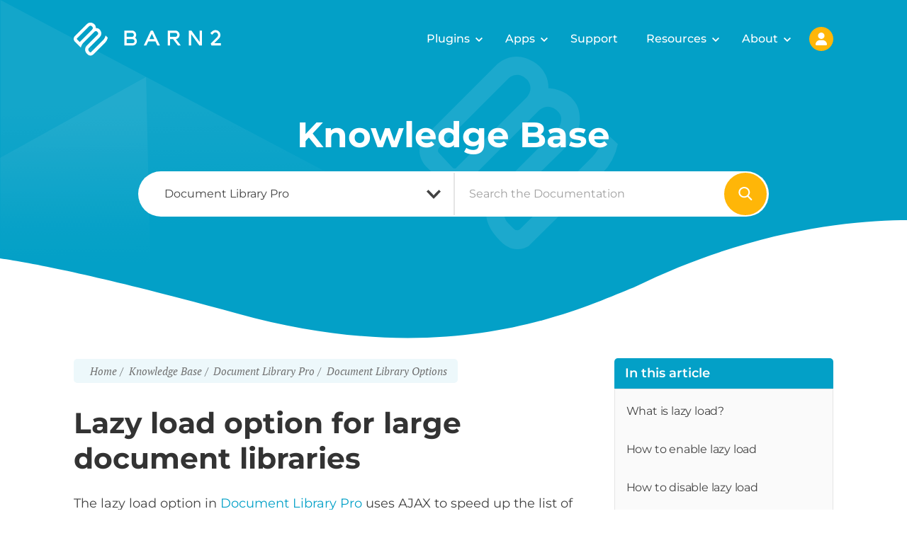

--- FILE ---
content_type: text/html; charset=UTF-8
request_url: https://barn2.com/kb/document-library-lazy-load/
body_size: 45769
content:

<!DOCTYPE html>
<html lang="en-US">
<head>
	<script>
		( function() {
			const thisUrl = new URL(window.location.href);
			if ( thisUrl.host === 'kb.barn2.com' || thisUrl.host === 'kb.barn2.co.uk' ) {
				thisUrl.host = 'barn2.com';
				if ( thisUrl.pathname.indexOf('kb-categories') === -1 ) {
					thisUrl.pathname = '/kb' + thisUrl.pathname;
				}
				window.location.href = thisUrl.toString();
			}
			window.barn2_config = {"homeUrl":"https:\/\/barn2.com","restUrl":"https:\/\/barn2.com\/wp-json"};
		} )();
	</script>
	<meta charset="UTF-8">
<script type="text/javascript">
/* <![CDATA[ */
 var gform;gform||(document.addEventListener("gform_main_scripts_loaded",function(){gform.scriptsLoaded=!0}),window.addEventListener("DOMContentLoaded",function(){gform.domLoaded=!0}),gform={domLoaded:!1,scriptsLoaded:!1,initializeOnLoaded:function(o){gform.domLoaded&&gform.scriptsLoaded?o():!gform.domLoaded&&gform.scriptsLoaded?window.addEventListener("DOMContentLoaded",o):document.addEventListener("gform_main_scripts_loaded",o)},hooks:{action:{},filter:{}},addAction:function(o,n,r,t){gform.addHook("action",o,n,r,t)},addFilter:function(o,n,r,t){gform.addHook("filter",o,n,r,t)},doAction:function(o){gform.doHook("action",o,arguments)},applyFilters:function(o){return gform.doHook("filter",o,arguments)},removeAction:function(o,n){gform.removeHook("action",o,n)},removeFilter:function(o,n,r){gform.removeHook("filter",o,n,r)},addHook:function(o,n,r,t,i){null==gform.hooks[o][n]&&(gform.hooks[o][n]=[]);var e=gform.hooks[o][n];null==i&&(i=n+"_"+e.length),gform.hooks[o][n].push({tag:i,callable:r,priority:t=null==t?10:t})},doHook:function(n,o,r){var t;if(r=Array.prototype.slice.call(r,1),null!=gform.hooks[n][o]&&((o=gform.hooks[n][o]).sort(function(o,n){return o.priority-n.priority}),o.forEach(function(o){"function"!=typeof(t=o.callable)&&(t=window[t]),"action"==n?t.apply(null,r):r[0]=t.apply(null,r)})),"filter"==n)return r[0]},removeHook:function(o,n,t,i){var r;null!=gform.hooks[o][n]&&(r=(r=gform.hooks[o][n]).filter(function(o,n,r){return!!(null!=i&&i!=o.tag||null!=t&&t!=o.priority)}),gform.hooks[o][n]=r)}}); 
/* ]]> */
</script>

	<meta name="viewport" content="width=device-width, initial-scale=1, shrink-to-fit=no">
	<meta name="mobile-web-app-capable" content="yes">
	<meta name="apple-mobile-web-app-capable" content="yes">
	<meta name="apple-mobile-web-app-title" content="Barn2 Plugins - Professional plugins for WordPress &amp; WooCommerce">
	<meta name="theme-color" content="#03a0c7" />
	<link rel="profile" href="http://gmpg.org/xfn/11">
	<link rel="pingback" href="https://barn2.com/kb/xmlrpc.php">
		<meta name='robots' content='index, follow, max-image-preview:large, max-snippet:-1, max-video-preview:-1' />
	<style>img:is([sizes="auto" i], [sizes^="auto," i]) { contain-intrinsic-size: 3000px 1500px }</style>
		<script defer src="https://www.googletagmanager.com/gtag/js?id=G-25T4VB446D"></script>
	<script>
		window.dataLayer = window.dataLayer || [];
		function gtag() { dataLayer.push(arguments); }
		gtag( 'js', new Date() );
		gtag( 'config', 'G-25T4VB446D' );
	</script>
	
	<!-- This site is optimized with the Yoast SEO plugin v26.4 - https://yoast.com/wordpress/plugins/seo/ -->
	<title>Lazy load option for large document libraries</title>
	<meta name="description" content="Plugin documentation: this knowledge base article contains everything you need to know about Lazy load option for large document libraries." />
	<link rel="canonical" href="https://barn2.com/kb/document-library-lazy-load/" />
	<meta property="og:locale" content="en_US" />
	<meta property="og:type" content="article" />
	<meta property="og:title" content="Lazy load option for large document libraries" />
	<meta property="og:description" content="Plugin documentation: this knowledge base article contains everything you need to know about Lazy load option for large document libraries." />
	<meta property="og:url" content="https://barn2.com/kb/document-library-lazy-load/" />
	<meta property="og:site_name" content="Barn2 Plugins" />
	<meta property="article:publisher" content="https://www.facebook.com/Barn2Plugins" />
	<meta property="article:modified_time" content="2025-05-07T16:34:27+00:00" />
	<meta property="og:image" content="https://barn2.com/kb/wp-content/uploads/2020/11/WordPress-Table-Default-Loading.gif" />
	<meta name="twitter:card" content="summary_large_image" />
	<meta name="twitter:site" content="@barn2media" />
	<meta name="twitter:label1" content="Est. reading time" />
	<meta name="twitter:data1" content="4 minutes" />
	<!-- / Yoast SEO plugin. -->


<link rel='dns-prefetch' href='//barn2.com' />
<script type="text/javascript">
/* <![CDATA[ */
window._wpemojiSettings = {"baseUrl":"https:\/\/s.w.org\/images\/core\/emoji\/16.0.1\/72x72\/","ext":".png","svgUrl":"https:\/\/s.w.org\/images\/core\/emoji\/16.0.1\/svg\/","svgExt":".svg","source":{"concatemoji":"https:\/\/barn2.com\/kb\/wp-includes\/js\/wp-emoji-release.min.js?ver=6.8.3"}};
/*! This file is auto-generated */
!function(s,n){var o,i,e;function c(e){try{var t={supportTests:e,timestamp:(new Date).valueOf()};sessionStorage.setItem(o,JSON.stringify(t))}catch(e){}}function p(e,t,n){e.clearRect(0,0,e.canvas.width,e.canvas.height),e.fillText(t,0,0);var t=new Uint32Array(e.getImageData(0,0,e.canvas.width,e.canvas.height).data),a=(e.clearRect(0,0,e.canvas.width,e.canvas.height),e.fillText(n,0,0),new Uint32Array(e.getImageData(0,0,e.canvas.width,e.canvas.height).data));return t.every(function(e,t){return e===a[t]})}function u(e,t){e.clearRect(0,0,e.canvas.width,e.canvas.height),e.fillText(t,0,0);for(var n=e.getImageData(16,16,1,1),a=0;a<n.data.length;a++)if(0!==n.data[a])return!1;return!0}function f(e,t,n,a){switch(t){case"flag":return n(e,"\ud83c\udff3\ufe0f\u200d\u26a7\ufe0f","\ud83c\udff3\ufe0f\u200b\u26a7\ufe0f")?!1:!n(e,"\ud83c\udde8\ud83c\uddf6","\ud83c\udde8\u200b\ud83c\uddf6")&&!n(e,"\ud83c\udff4\udb40\udc67\udb40\udc62\udb40\udc65\udb40\udc6e\udb40\udc67\udb40\udc7f","\ud83c\udff4\u200b\udb40\udc67\u200b\udb40\udc62\u200b\udb40\udc65\u200b\udb40\udc6e\u200b\udb40\udc67\u200b\udb40\udc7f");case"emoji":return!a(e,"\ud83e\udedf")}return!1}function g(e,t,n,a){var r="undefined"!=typeof WorkerGlobalScope&&self instanceof WorkerGlobalScope?new OffscreenCanvas(300,150):s.createElement("canvas"),o=r.getContext("2d",{willReadFrequently:!0}),i=(o.textBaseline="top",o.font="600 32px Arial",{});return e.forEach(function(e){i[e]=t(o,e,n,a)}),i}function t(e){var t=s.createElement("script");t.src=e,t.defer=!0,s.head.appendChild(t)}"undefined"!=typeof Promise&&(o="wpEmojiSettingsSupports",i=["flag","emoji"],n.supports={everything:!0,everythingExceptFlag:!0},e=new Promise(function(e){s.addEventListener("DOMContentLoaded",e,{once:!0})}),new Promise(function(t){var n=function(){try{var e=JSON.parse(sessionStorage.getItem(o));if("object"==typeof e&&"number"==typeof e.timestamp&&(new Date).valueOf()<e.timestamp+604800&&"object"==typeof e.supportTests)return e.supportTests}catch(e){}return null}();if(!n){if("undefined"!=typeof Worker&&"undefined"!=typeof OffscreenCanvas&&"undefined"!=typeof URL&&URL.createObjectURL&&"undefined"!=typeof Blob)try{var e="postMessage("+g.toString()+"("+[JSON.stringify(i),f.toString(),p.toString(),u.toString()].join(",")+"));",a=new Blob([e],{type:"text/javascript"}),r=new Worker(URL.createObjectURL(a),{name:"wpTestEmojiSupports"});return void(r.onmessage=function(e){c(n=e.data),r.terminate(),t(n)})}catch(e){}c(n=g(i,f,p,u))}t(n)}).then(function(e){for(var t in e)n.supports[t]=e[t],n.supports.everything=n.supports.everything&&n.supports[t],"flag"!==t&&(n.supports.everythingExceptFlag=n.supports.everythingExceptFlag&&n.supports[t]);n.supports.everythingExceptFlag=n.supports.everythingExceptFlag&&!n.supports.flag,n.DOMReady=!1,n.readyCallback=function(){n.DOMReady=!0}}).then(function(){return e}).then(function(){var e;n.supports.everything||(n.readyCallback(),(e=n.source||{}).concatemoji?t(e.concatemoji):e.wpemoji&&e.twemoji&&(t(e.twemoji),t(e.wpemoji)))}))}((window,document),window._wpemojiSettings);
/* ]]> */
</script>
<style id='wp-emoji-styles-inline-css' type='text/css'>

	img.wp-smiley, img.emoji {
		display: inline !important;
		border: none !important;
		box-shadow: none !important;
		height: 1em !important;
		width: 1em !important;
		margin: 0 0.07em !important;
		vertical-align: -0.1em !important;
		background: none !important;
		padding: 0 !important;
	}
</style>
<link rel='stylesheet' id='wp-block-library-css' href='https://barn2.com/kb/wp-includes/css/dist/block-library/style.min.css?ver=6.8.3' type='text/css' media='all' />
<style id='classic-theme-styles-inline-css' type='text/css'>
/*! This file is auto-generated */
.wp-block-button__link{color:#fff;background-color:#32373c;border-radius:9999px;box-shadow:none;text-decoration:none;padding:calc(.667em + 2px) calc(1.333em + 2px);font-size:1.125em}.wp-block-file__button{background:#32373c;color:#fff;text-decoration:none}
</style>
<style id='global-styles-inline-css' type='text/css'>
:root{--wp--preset--aspect-ratio--square: 1;--wp--preset--aspect-ratio--4-3: 4/3;--wp--preset--aspect-ratio--3-4: 3/4;--wp--preset--aspect-ratio--3-2: 3/2;--wp--preset--aspect-ratio--2-3: 2/3;--wp--preset--aspect-ratio--16-9: 16/9;--wp--preset--aspect-ratio--9-16: 9/16;--wp--preset--color--black: #000000;--wp--preset--color--cyan-bluish-gray: #abb8c3;--wp--preset--color--white: #ffffff;--wp--preset--color--pale-pink: #f78da7;--wp--preset--color--vivid-red: #cf2e2e;--wp--preset--color--luminous-vivid-orange: #ff6900;--wp--preset--color--luminous-vivid-amber: #fcb900;--wp--preset--color--light-green-cyan: #7bdcb5;--wp--preset--color--vivid-green-cyan: #00d084;--wp--preset--color--pale-cyan-blue: #8ed1fc;--wp--preset--color--vivid-cyan-blue: #0693e3;--wp--preset--color--vivid-purple: #9b51e0;--wp--preset--gradient--vivid-cyan-blue-to-vivid-purple: linear-gradient(135deg,rgba(6,147,227,1) 0%,rgb(155,81,224) 100%);--wp--preset--gradient--light-green-cyan-to-vivid-green-cyan: linear-gradient(135deg,rgb(122,220,180) 0%,rgb(0,208,130) 100%);--wp--preset--gradient--luminous-vivid-amber-to-luminous-vivid-orange: linear-gradient(135deg,rgba(252,185,0,1) 0%,rgba(255,105,0,1) 100%);--wp--preset--gradient--luminous-vivid-orange-to-vivid-red: linear-gradient(135deg,rgba(255,105,0,1) 0%,rgb(207,46,46) 100%);--wp--preset--gradient--very-light-gray-to-cyan-bluish-gray: linear-gradient(135deg,rgb(238,238,238) 0%,rgb(169,184,195) 100%);--wp--preset--gradient--cool-to-warm-spectrum: linear-gradient(135deg,rgb(74,234,220) 0%,rgb(151,120,209) 20%,rgb(207,42,186) 40%,rgb(238,44,130) 60%,rgb(251,105,98) 80%,rgb(254,248,76) 100%);--wp--preset--gradient--blush-light-purple: linear-gradient(135deg,rgb(255,206,236) 0%,rgb(152,150,240) 100%);--wp--preset--gradient--blush-bordeaux: linear-gradient(135deg,rgb(254,205,165) 0%,rgb(254,45,45) 50%,rgb(107,0,62) 100%);--wp--preset--gradient--luminous-dusk: linear-gradient(135deg,rgb(255,203,112) 0%,rgb(199,81,192) 50%,rgb(65,88,208) 100%);--wp--preset--gradient--pale-ocean: linear-gradient(135deg,rgb(255,245,203) 0%,rgb(182,227,212) 50%,rgb(51,167,181) 100%);--wp--preset--gradient--electric-grass: linear-gradient(135deg,rgb(202,248,128) 0%,rgb(113,206,126) 100%);--wp--preset--gradient--midnight: linear-gradient(135deg,rgb(2,3,129) 0%,rgb(40,116,252) 100%);--wp--preset--font-size--small: 13px;--wp--preset--font-size--medium: 20px;--wp--preset--font-size--large: 36px;--wp--preset--font-size--x-large: 42px;--wp--preset--spacing--20: 0.44rem;--wp--preset--spacing--30: 0.67rem;--wp--preset--spacing--40: 1rem;--wp--preset--spacing--50: 1.5rem;--wp--preset--spacing--60: 2.25rem;--wp--preset--spacing--70: 3.38rem;--wp--preset--spacing--80: 5.06rem;--wp--preset--shadow--natural: 6px 6px 9px rgba(0, 0, 0, 0.2);--wp--preset--shadow--deep: 12px 12px 50px rgba(0, 0, 0, 0.4);--wp--preset--shadow--sharp: 6px 6px 0px rgba(0, 0, 0, 0.2);--wp--preset--shadow--outlined: 6px 6px 0px -3px rgba(255, 255, 255, 1), 6px 6px rgba(0, 0, 0, 1);--wp--preset--shadow--crisp: 6px 6px 0px rgba(0, 0, 0, 1);}:where(.is-layout-flex){gap: 0.5em;}:where(.is-layout-grid){gap: 0.5em;}body .is-layout-flex{display: flex;}.is-layout-flex{flex-wrap: wrap;align-items: center;}.is-layout-flex > :is(*, div){margin: 0;}body .is-layout-grid{display: grid;}.is-layout-grid > :is(*, div){margin: 0;}:where(.wp-block-columns.is-layout-flex){gap: 2em;}:where(.wp-block-columns.is-layout-grid){gap: 2em;}:where(.wp-block-post-template.is-layout-flex){gap: 1.25em;}:where(.wp-block-post-template.is-layout-grid){gap: 1.25em;}.has-black-color{color: var(--wp--preset--color--black) !important;}.has-cyan-bluish-gray-color{color: var(--wp--preset--color--cyan-bluish-gray) !important;}.has-white-color{color: var(--wp--preset--color--white) !important;}.has-pale-pink-color{color: var(--wp--preset--color--pale-pink) !important;}.has-vivid-red-color{color: var(--wp--preset--color--vivid-red) !important;}.has-luminous-vivid-orange-color{color: var(--wp--preset--color--luminous-vivid-orange) !important;}.has-luminous-vivid-amber-color{color: var(--wp--preset--color--luminous-vivid-amber) !important;}.has-light-green-cyan-color{color: var(--wp--preset--color--light-green-cyan) !important;}.has-vivid-green-cyan-color{color: var(--wp--preset--color--vivid-green-cyan) !important;}.has-pale-cyan-blue-color{color: var(--wp--preset--color--pale-cyan-blue) !important;}.has-vivid-cyan-blue-color{color: var(--wp--preset--color--vivid-cyan-blue) !important;}.has-vivid-purple-color{color: var(--wp--preset--color--vivid-purple) !important;}.has-black-background-color{background-color: var(--wp--preset--color--black) !important;}.has-cyan-bluish-gray-background-color{background-color: var(--wp--preset--color--cyan-bluish-gray) !important;}.has-white-background-color{background-color: var(--wp--preset--color--white) !important;}.has-pale-pink-background-color{background-color: var(--wp--preset--color--pale-pink) !important;}.has-vivid-red-background-color{background-color: var(--wp--preset--color--vivid-red) !important;}.has-luminous-vivid-orange-background-color{background-color: var(--wp--preset--color--luminous-vivid-orange) !important;}.has-luminous-vivid-amber-background-color{background-color: var(--wp--preset--color--luminous-vivid-amber) !important;}.has-light-green-cyan-background-color{background-color: var(--wp--preset--color--light-green-cyan) !important;}.has-vivid-green-cyan-background-color{background-color: var(--wp--preset--color--vivid-green-cyan) !important;}.has-pale-cyan-blue-background-color{background-color: var(--wp--preset--color--pale-cyan-blue) !important;}.has-vivid-cyan-blue-background-color{background-color: var(--wp--preset--color--vivid-cyan-blue) !important;}.has-vivid-purple-background-color{background-color: var(--wp--preset--color--vivid-purple) !important;}.has-black-border-color{border-color: var(--wp--preset--color--black) !important;}.has-cyan-bluish-gray-border-color{border-color: var(--wp--preset--color--cyan-bluish-gray) !important;}.has-white-border-color{border-color: var(--wp--preset--color--white) !important;}.has-pale-pink-border-color{border-color: var(--wp--preset--color--pale-pink) !important;}.has-vivid-red-border-color{border-color: var(--wp--preset--color--vivid-red) !important;}.has-luminous-vivid-orange-border-color{border-color: var(--wp--preset--color--luminous-vivid-orange) !important;}.has-luminous-vivid-amber-border-color{border-color: var(--wp--preset--color--luminous-vivid-amber) !important;}.has-light-green-cyan-border-color{border-color: var(--wp--preset--color--light-green-cyan) !important;}.has-vivid-green-cyan-border-color{border-color: var(--wp--preset--color--vivid-green-cyan) !important;}.has-pale-cyan-blue-border-color{border-color: var(--wp--preset--color--pale-cyan-blue) !important;}.has-vivid-cyan-blue-border-color{border-color: var(--wp--preset--color--vivid-cyan-blue) !important;}.has-vivid-purple-border-color{border-color: var(--wp--preset--color--vivid-purple) !important;}.has-vivid-cyan-blue-to-vivid-purple-gradient-background{background: var(--wp--preset--gradient--vivid-cyan-blue-to-vivid-purple) !important;}.has-light-green-cyan-to-vivid-green-cyan-gradient-background{background: var(--wp--preset--gradient--light-green-cyan-to-vivid-green-cyan) !important;}.has-luminous-vivid-amber-to-luminous-vivid-orange-gradient-background{background: var(--wp--preset--gradient--luminous-vivid-amber-to-luminous-vivid-orange) !important;}.has-luminous-vivid-orange-to-vivid-red-gradient-background{background: var(--wp--preset--gradient--luminous-vivid-orange-to-vivid-red) !important;}.has-very-light-gray-to-cyan-bluish-gray-gradient-background{background: var(--wp--preset--gradient--very-light-gray-to-cyan-bluish-gray) !important;}.has-cool-to-warm-spectrum-gradient-background{background: var(--wp--preset--gradient--cool-to-warm-spectrum) !important;}.has-blush-light-purple-gradient-background{background: var(--wp--preset--gradient--blush-light-purple) !important;}.has-blush-bordeaux-gradient-background{background: var(--wp--preset--gradient--blush-bordeaux) !important;}.has-luminous-dusk-gradient-background{background: var(--wp--preset--gradient--luminous-dusk) !important;}.has-pale-ocean-gradient-background{background: var(--wp--preset--gradient--pale-ocean) !important;}.has-electric-grass-gradient-background{background: var(--wp--preset--gradient--electric-grass) !important;}.has-midnight-gradient-background{background: var(--wp--preset--gradient--midnight) !important;}.has-small-font-size{font-size: var(--wp--preset--font-size--small) !important;}.has-medium-font-size{font-size: var(--wp--preset--font-size--medium) !important;}.has-large-font-size{font-size: var(--wp--preset--font-size--large) !important;}.has-x-large-font-size{font-size: var(--wp--preset--font-size--x-large) !important;}
:where(.wp-block-post-template.is-layout-flex){gap: 1.25em;}:where(.wp-block-post-template.is-layout-grid){gap: 1.25em;}
:where(.wp-block-columns.is-layout-flex){gap: 2em;}:where(.wp-block-columns.is-layout-grid){gap: 2em;}
:root :where(.wp-block-pullquote){font-size: 1.5em;line-height: 1.6;}
</style>
<link rel='stylesheet' id='ppc-style-css' href='https://barn2.com/kb/wp-content/plugins/password-protected-categories/assets/css/ppc.css?ver=2.1.26' type='text/css' media='all' />
<link rel='stylesheet' id='prismify-css' href='https://barn2.com/kb/wp-content/plugins/prismify/assets/css/prism.min.css?ver=6.8.3' type='text/css' media='all' />
<link rel='stylesheet' id='searchwp-forms-css' href='https://barn2.com/kb/wp-content/plugins/searchwp/assets/css/frontend/search-forms.min.css?ver=4.5.5' type='text/css' media='all' />
<link rel='stylesheet' id='fonts-css' href='https://barn2.com/wp-content/themes/barn2media/assets/css/fonts.min.css?ver=1.0' type='text/css' media='all' />
<link rel='stylesheet' id='barn2-styles-css' href='https://barn2.com/wp-content/themes/barn2media/assets/css/child-theme.min.css?ver=3.0.1743782819642' type='text/css' media='all' />
<link rel='stylesheet' id='barn2-widgets-css' href='https://barn2.com/wp-content/themes/barn2media/assets/css/modules/widgets.min.css?ver=3.0.1743782819642' type='text/css' media='all' />
<link rel='stylesheet' id='prism-css' href='https://barn2.com/wp-content/themes/barn2media/assets/css/blocks/code.min.css?ver=3.0.1743782819642' type='text/css' media='all' />
<link rel='stylesheet' id='barn2-kb-css' href='https://barn2.com/kb/wp-content/themes/barn2kb/assets/css/kb.min.css?ver=3.0.1743782819642' type='text/css' media='all' />
<link rel='stylesheet' id='hkb-style-css' href='https://barn2.com/kb/wp-content/plugins/ht-knowledge-base/css/hkb-style.css?ver=6.8.3' type='text/css' media='all' />
<script type="text/javascript" src="https://barn2.com/kb/wp-includes/js/jquery/jquery.min.js?ver=3.7.1" id="jquery-core-js"></script>
<script type="text/javascript" src="https://barn2.com/kb/wp-includes/js/jquery/jquery-migrate.min.js?ver=3.4.1" id="jquery-migrate-js"></script>
<script type="text/javascript" defer='defer' src="https://barn2.com/kb/wp-content/plugins/gravityforms/js/jquery.json.min.js?ver=2.8.18" id="gform_json-js"></script>
<script type="text/javascript" id="gform_gravityforms-js-extra">
/* <![CDATA[ */
var gf_global = {"gf_currency_config":{"name":"Pound Sterling","symbol_left":"&#163;","symbol_right":"","symbol_padding":" ","thousand_separator":",","decimal_separator":".","decimals":2,"code":"GBP"},"base_url":"https:\/\/barn2.com\/kb\/wp-content\/plugins\/gravityforms","number_formats":[],"spinnerUrl":"https:\/\/barn2.com\/kb\/wp-content\/plugins\/gravityforms\/images\/spinner.svg","version_hash":"9675abb4d9a1167e01cfd82a193e19c6","strings":{"newRowAdded":"New row added.","rowRemoved":"Row removed","formSaved":"The form has been saved.  The content contains the link to return and complete the form."}};
var gform_i18n = {"datepicker":{"days":{"monday":"Mo","tuesday":"Tu","wednesday":"We","thursday":"Th","friday":"Fr","saturday":"Sa","sunday":"Su"},"months":{"january":"January","february":"February","march":"March","april":"April","may":"May","june":"June","july":"July","august":"August","september":"September","october":"October","november":"November","december":"December"},"firstDay":1,"iconText":"Select date"}};
var gf_legacy_multi = {"1":"1"};
var gform_gravityforms = {"strings":{"invalid_file_extension":"This type of file is not allowed. Must be one of the following:","delete_file":"Delete this file","in_progress":"in progress","file_exceeds_limit":"File exceeds size limit","illegal_extension":"This type of file is not allowed.","max_reached":"Maximum number of files reached","unknown_error":"There was a problem while saving the file on the server","currently_uploading":"Please wait for the uploading to complete","cancel":"Cancel","cancel_upload":"Cancel this upload","cancelled":"Cancelled"},"vars":{"images_url":"https:\/\/barn2.com\/kb\/wp-content\/plugins\/gravityforms\/images"}};
/* ]]> */
</script>
<script type="text/javascript" id="gform_gravityforms-js-before">
/* <![CDATA[ */

/* ]]> */
</script>
<script type="text/javascript" defer='defer' src="https://barn2.com/kb/wp-content/plugins/gravityforms/js/gravityforms.min.js?ver=2.8.18" id="gform_gravityforms-js"></script>
<script type="text/javascript" defer='defer' src="https://barn2.com/kb/wp-content/plugins/gravityforms/assets/js/dist/utils.min.js?ver=50c7bea9c2320e16728e44ae9fde5f26" id="gform_gravityforms_utils-js"></script>
<link rel="https://api.w.org/" href="https://barn2.com/kb/wp-json/" /><link rel="alternate" title="JSON" type="application/json" href="https://barn2.com/kb/wp-json/wp/v2/ht-kb/275751" /><link rel="EditURI" type="application/rsd+xml" title="RSD" href="https://barn2.com/kb/xmlrpc.php?rsd" />
<meta name="generator" content="WordPress 6.8.3" />
<link rel='shortlink' href='https://barn2.com/kb/?p=275751' />
<link rel="alternate" title="oEmbed (JSON)" type="application/json+oembed" href="https://barn2.com/kb/wp-json/oembed/1.0/embed?url=https%3A%2F%2Fbarn2.com%2Fkb%2Fdocument-library-lazy-load%2F" />
<link rel="alternate" title="oEmbed (XML)" type="text/xml+oembed" href="https://barn2.com/kb/wp-json/oembed/1.0/embed?url=https%3A%2F%2Fbarn2.com%2Fkb%2Fdocument-library-lazy-load%2F&#038;format=xml" />
<script type="application/ld+json" id="schema-data-article">{"@context":"https:\/\/schema.org","@type":"Article","name":"Lazy load option for large document libraries","description":"The lazy load option in Document Library Pro uses AJAX to speed up the list of documents for sites with large numbers of documents. It is available for the table layout and not the grid layout. What is lazy load? By default, Document Library Pro will load all of the data into the table when [&hellip;]","mainEntityOfPage":"https:\/\/barn2.com\/kb\/document-library-lazy-load\/","image":"https:\/\/barn2.com\/wp-content\/themes\/barn2media\/images\/logo-shape.svg","headline":"Lazy load option for large document libraries","author":{"@type":"Person","name":"Katie Keith"},"datePublished":"2023-03-17T17:32:29+00:00","dateModified":"2025-05-07T16:34:27+00:00","publisher":{"@type":"Organization","name":"Barn2 Plugins","logo":{"@type":"ImageObject","url":"https:\/\/barn2.com\/wp-content\/themes\/barn2media\/images\/logo-shape.svg"}}}</script><link rel="icon" href="https://barn2.com/kb/wp-content/uploads/2020/11/cropped-cropped-Barn2-Site-Icon-1-1-32x32.png" sizes="32x32" />
<link rel="icon" href="https://barn2.com/kb/wp-content/uploads/2020/11/cropped-cropped-Barn2-Site-Icon-1-1-192x192.png" sizes="192x192" />
<link rel="apple-touch-icon" href="https://barn2.com/kb/wp-content/uploads/2020/11/cropped-cropped-Barn2-Site-Icon-1-1-180x180.png" />
<meta name="msapplication-TileImage" content="https://barn2.com/kb/wp-content/uploads/2020/11/cropped-cropped-Barn2-Site-Icon-1-1-270x270.png" />
	<script>
		document.addEventListener( 'helpscout-beacon-ready', () => {
			console.log( 'beacon event attached', window.deferredActions );
			if ( window.deferredActions && window.deferredActions.length > 0 ) {
				window.deferredActions.forEach( action => {
					action();
				} );
			}
		} );
	</script>
	<link rel="stylesheet" type="text/css" href="https://barn2.com/wp-content/themes/barn2media/assets/css/modules/critical.min.css?v=1768823671"><link rel="stylesheet" type="text/css" href="https://barn2.com/wp-content/themes/barn2media/assets/css/global-navigation.min.css?v=1768823671"><link rel="stylesheet" type="text/css" href="https://barn2.com/wp-content/themes/barn2media/assets/css/global-footer.min.css?v=1768823671"><script>var barn2_cookieDomain = "barn2.com";</script><script src="https://barn2.com/wp-content/themes/barn2media/assets/js/dist/_global.min.js?v=1768823671"></script><script src="https://barn2.com/wp-content/themes/barn2media/assets/js/dist/navigation.min.js?v=1768823671"></script>
</head>

<body class="wp-singular ht_kb-template-default single single-ht_kb postid-275751 single-format-standard wp-theme-barn2kb ht-kb post-title-lazy-load-option-for-large-document-libraries" data-id="275751">
<script>(()=>{(function(){let e=document.cookie.split(";");for(let t of e){let[c,i]=t.split("=",2);if(c.trim()==="barn2_login_auth"){let o=JSON.parse(decodeURIComponent(i));o&&document.body.classList.add(...o);break}}})();})();
</script>
<div class="logo-sprite"><svg xmlns="http://www.w3.org/2000/svg" role="presentation"><defs><symbol id="woocommerce" width="722" height="146" viewBox="0 0 722.101 145.6"><path fill="#424242" fill-rule="evenodd" d="M22.7 0h199.1c12.6 0 22.8 10.2 22.8 22.8v76c0 12.6-10.2 22.8-22.8 22.8h-71.4l9.8 24-43.1-24H22.8C10.2 121.6 0 111.4 0 98.8v-76C-.1 10.3 10.1 0 22.7 0z"/><path fill="#fff" d="M12.2 20.7c1.4-1.9 3.5-2.9 6.3-3.1 5.1-.4 8 2 8.7 7.2 3.1 20.9 6.5 38.6 10.1 53.1l21.9-41.7c2-3.8 4.5-5.8 7.5-6 4.4-.3 7.1 2.5 8.2 8.4 2.5 13.3 5.7 24.6 9.5 34.2 2.6-25.4 7-43.7 13.2-55 1.5-2.8 3.7-4.2 6.6-4.4 2.3-.2 4.4.5 6.3 2s2.9 3.4 3.1 5.7c.1 1.8-.2 3.3-1 4.8-3.9 7.2-7.1 19.3-9.7 36.1-2.5 16.3-3.4 29-2.8 38.1.2 2.5-.2 4.7-1.2 6.6-1.2 2.2-3 3.4-5.3 3.6-2.6.2-5.3-1-7.9-3.7C76.4 97.1 69 82.9 63.6 64L49.2 92.8c-5.9 11.3-10.9 17.1-15.1 17.4-2.7.2-5-2.1-7-6.9C22 90.2 16.5 64.9 10.6 27.4c-.3-2.6.2-4.9 1.6-6.7zm215 15.7c-3.6-6.3-8.9-10.1-16-11.6-1.9-.4-3.7-.6-5.4-.6-9.6 0-17.4 5-23.5 15-5.2 8.5-7.8 17.9-7.8 28.2 0 7.7 1.6 14.3 4.8 19.8 3.6 6.3 8.9 10.1 16 11.6 1.9.4 3.7.6 5.4.6 9.7 0 17.5-5 23.5-15 5.2-8.6 7.8-18 7.8-28.3 0-7.8-1.6-14.3-4.8-19.7zm-12.6 27.7c-1.4 6.6-3.9 11.5-7.6 14.8-2.9 2.6-5.6 3.7-8.1 3.2-2.4-.5-4.4-2.6-5.9-6.5-1.2-3.1-1.8-6.2-1.8-9.1 0-2.5.2-5 .7-7.3.9-4.1 2.6-8.1 5.3-11.9 3.3-4.9 6.8-6.9 10.4-6.2 2.4.5 4.4 2.6 5.9 6.5 1.2 3.1 1.8 6.2 1.8 9.1 0 2.6-.3 5.1-.7 7.4zm-50.1-27.7c-3.6-6.3-9-10.1-16-11.6-1.9-.4-3.7-.6-5.4-.6-9.6 0-17.4 5-23.5 15-5.2 8.5-7.8 17.9-7.8 28.2 0 7.7 1.6 14.3 4.8 19.8 3.6 6.3 8.9 10.1 16 11.6 1.9.4 3.7.6 5.4.6 9.7 0 17.5-5 23.5-15 5.2-8.6 7.8-18 7.8-28.3 0-7.8-1.6-14.3-4.8-19.7zm-12.6 27.7c-1.4 6.6-3.9 11.5-7.6 14.8-2.9 2.6-5.6 3.7-8.1 3.2-2.4-.5-4.4-2.6-5.9-6.5-1.2-3.1-1.8-6.2-1.8-9.1 0-2.5.2-5 .7-7.3.9-4.1 2.6-8.1 5.3-11.9 3.3-4.9 6.8-6.9 10.4-6.2 2.4.5 4.4 2.6 5.9 6.5 1.2 3.1 1.8 6.2 1.8 9.1 0 2.6-.2 5.1-.7 7.4z"/><path d="M269.9 35.5c-6.7 6.6-10 15-10 25.2 0 10.9 3.3 19.8 9.9 26.5s15.2 10.1 25.9 10.1c3.1 0 6.6-.5 10.4-1.6V79.5c-3.5 1-6.5 1.5-9.1 1.5-5.3 0-9.5-1.8-12.7-5.3-3.2-3.6-4.8-8.4-4.8-14.5 0-5.7 1.6-10.4 4.7-14 3.2-3.7 7.1-5.5 11.9-5.5 3.1 0 6.4.5 10 1.5V27c-3.3-.9-7-1.3-10.9-1.3-10.2-.1-18.6 3.2-25.3 9.8zm69.4-9.9c-9.2 0-16.4 3.1-21.6 9.2S310 49.5 310 60.5c0 11.9 2.6 21 7.7 27.3s12.6 9.5 22.4 9.5c9.5 0 16.8-3.2 21.9-9.5s7.7-15.2 7.7-26.6-2.6-20.2-7.8-26.4c-5.3-6.1-12.8-9.2-22.6-9.2zm7.9 52c-1.8 2.8-4.5 4.2-7.9 4.2-3.2 0-5.6-1.4-7.3-4.2s-2.5-8.4-2.5-16.9c0-13.1 3.3-19.6 10-19.6 7 0 10.6 6.6 10.6 19.9-.1 8.2-1.1 13.8-2.9 16.6zm71.9-50.1-3.6 15.3-2.6 12-2 10.6c-1.9-10.6-4.5-23.2-7.8-37.9h-23.2l-8.7 68.1h17.4l4.7-46.9 11.9 46.9h12.4L429 48.8l4.9 46.8h18.2l-9.2-68.1zm83.3 0-3.6 15.3-2.6 12-2 10.6c-1.9-10.6-4.5-23.2-7.8-37.9h-23.2l-8.7 68.1h17.4l4.7-46.9 11.9 46.9h12.4l11.3-46.8 4.9 46.8h18.2l-9.2-68.1zM559 68.7h16.3V54.6H559V42.1h18.8V27.6h-37.2v68.1h37.3V81.2H559zm70.7-10.8c1.9-3.1 2.9-6.3 2.9-9.6 0-6.4-2.5-11.5-7.5-15.2s-11.9-5.6-20.5-5.6h-21.4v68.1h18.4v-31h.3l14.9 31h19.4l-14.7-30.7c3.5-1.6 6.3-3.9 8.2-7zm-28.2-1.1V40.6c4.4.1 7.5.8 9.4 2.2s2.8 3.6 2.8 6.8c0 4.7-4.1 7.1-12.2 7.2zm41.9-21.3c-6.7 6.6-10 15-10 25.2 0 10.9 3.3 19.8 9.9 26.5s15.2 10.1 25.9 10.1c3.1 0 6.6-.5 10.4-1.6V79.5c-3.5 1-6.5 1.5-9.1 1.5-5.3 0-9.5-1.8-12.7-5.3-3.2-3.6-4.8-8.4-4.8-14.5 0-5.7 1.6-10.4 4.7-14 3.2-3.7 7.1-5.5 11.9-5.5 3.1 0 6.4.5 10 1.5V27c-3.3-.9-7-1.3-10.9-1.3-10.1-.1-18.6 3.2-25.3 9.8zM703.1 81V68.6h16.3V54.5h-16.3V42H722V27.5h-37.2v68.1h37.3V81.1h-19z"/></symbol><symbol id="wordpress" viewBox="0 0 1163.6 237.2"><path d="M19.7 118.7c0 39.1 22.7 73 55.7 89L28.3 78.4c-5.5 12.3-8.6 26-8.6 40.3zm165.6-5c0-12.2-4.4-20.7-8.2-27.3-5-8.1-9.7-15-9.7-23.2 0-9.1 6.9-17.5 16.6-17.5.4 0 .9.1 1.3.1-17.6-16.1-41-26-66.8-26-34.5 0-64.9 17.7-82.6 44.6 2.3.1 4.5.1 6.4.1 10.3 0 26.4-1.3 26.4-1.3 5.3-.3 6 7.5.6 8.1 0 0-5.4.6-11.3.9l36 107.1 21.6-64.9-15.3-42.1c-5.3-.3-10.4-.9-10.4-.9-5.3-.3-4.7-8.5.6-8.1 0 0 16.3 1.3 26 1.3 10.3 0 26.4-1.3 26.4-1.3 5.3-.3 6 7.5.6 8.1 0 0-5.4.6-11.3.9l35.7 106.3 10.2-32.3c4.6-14.1 7.2-24.1 7.2-32.6zm-65 13.6-29.7 86.2c8.9 2.6 18.2 4 27.9 4 11.5 0 22.6-2 32.8-5.6-.3-.4-.5-.9-.7-1.4zm85-56c.4 3.1.7 6.5.7 10.2 0 10-1.9 21.3-7.5 35.4l-30.2 87.2c29.4-17.1 49.2-49 49.2-85.5 0-17.1-4.4-33.3-12.2-47.3zM118.6 7.2c15.1 0 29.7 2.9 43.4 8.8a111.47 111.47 0 0 1 18.9 10.3c5.9 4 11.5 8.6 16.5 13.6S207 50.5 211 56.4c4 6 7.5 12.3 10.3 18.9 5.8 13.7 8.8 28.3 8.8 43.4s-2.9 29.7-8.8 43.4A111.47 111.47 0 0 1 211 181c-4 5.9-8.6 11.5-13.6 16.5s-10.6 9.6-16.5 13.6c-6 4-12.3 7.5-18.9 10.3-13.7 5.8-28.3 8.8-43.4 8.8s-29.7-2.9-43.4-8.8a111.47 111.47 0 0 1-18.9-10.3c-5.9-4-11.5-8.6-16.5-13.6s-9.6-10.6-13.6-16.5c-4-6-7.5-12.3-10.3-18.9-5.8-13.7-8.8-28.3-8.8-43.4S10 89 15.9 75.3a111.47 111.47 0 0 1 10.3-18.9c4-5.9 8.6-11.5 13.6-16.5s10.6-9.6 16.5-13.6c6-4 12.3-7.5 18.9-10.3 13.7-5.9 28.3-8.8 43.4-8.8m0-7.2C53.1 0 0 53.1 0 118.6s53.1 118.6 118.6 118.6 118.6-53.1 118.6-118.6C237.2 53.2 184.1 0 118.6 0zm1012.7 179.3c-10.5 0-19.8-5.5-23.7-9-1.3 1.3-3.7 5.3-4.2 9h-5v-36.4h5.3c2.1 17.4 14.2 27.7 29.8 27.7 8.4 0 15.3-4.7 15.3-12.7 0-6.9-6.1-12.1-16.9-17.1l-15-7.1c-10.5-5-18.5-13.7-18.5-25.3 0-12.7 11.9-23.5 28.2-23.5 8.7 0 16.1 3.2 20.6 6.9 1.3-1.1 2.6-4 3.4-7.1h5v31.1h-5.5c-1.8-12.4-8.7-22.7-22.7-22.7-7.4 0-14.2 4.2-14.2 10.8 0 6.9 5.5 10.5 18.2 16.3l14.5 7.1c12.7 6.1 17.7 15.8 17.7 23.7-.1 16.7-14.6 28.3-32.3 28.3zm-79.7 0c-10.5 0-19.8-5.5-23.7-9-1.3 1.3-3.7 5.3-4.2 9h-5v-36.4h5.3c2.1 17.4 14.2 27.7 29.8 27.7 8.4 0 15.3-4.7 15.3-12.7 0-6.9-6.1-12.1-16.9-17.1l-15-7.1c-10.5-5-18.5-13.7-18.5-25.3 0-12.7 11.9-23.5 28.2-23.5 8.7 0 16.1 3.2 20.6 6.9 1.3-1.1 2.6-4 3.4-7.1h5v31.1h-5.5c-1.8-12.4-8.7-22.7-22.7-22.7-7.4 0-14.2 4.2-14.2 10.8 0 6.9 5.5 10.5 18.2 16.3l14.5 7.1c12.7 6.1 17.7 15.8 17.7 23.7-.1 16.7-14.6 28.3-32.3 28.3zm-53.5-28.2-1.3 4.7c-2.4 8.7-5.3 11.9-24 11.9h-3.7c-13.7 0-16.1-3.2-16.1-21.9v-12.1c20.6 0 22.1 1.8 22.1 15.6h5V110h-5c0 13.7-1.6 15.6-22.1 15.6V96.1h14.5c18.7 0 21.6 3.2 24 11.9l1.3 5h4.2l-1.8-24.8h-77.5v5c14.8 0 17.1 3.2 17.1 21.9v33.7c0 17.1-2 21.4-13.7 22.1-11.1-1.7-18.7-7.7-29.1-19.2l-12.1-13.2c16.3-2.9 25-13.2 25-24.8 0-14.5-12.4-25.6-35.6-25.6h-46.4v5c14.8 0 17.1 3.2 17.1 21.9v33.7c0 18.7-2.4 22.1-17.1 22.1v5h52.5v-5c-14.8 0-17.1-3.4-17.1-22.1v-9.5h4.5l29.3 36.6h108.4l1.6-24.8h-4zm-139.7-20V96h10.8c11.9 0 17.1 8.2 17.1 17.7 0 9.2-5.3 17.4-17.1 17.4zm-77.8 39.5v5.3h-60.4v-5.3c17.7 0 20.8-4.5 20.8-30.8V97.6c0-26.4-3.2-30.6-20.8-30.6v-5.3h54.6c27.2 0 42.2 14 42.2 32.7 0 18.2-15 32.4-42.2 32.4h-15v12.9c0 26.4 3.1 30.9 20.8 30.9zm-5.8-99.4h-15v45.9h15c14.8 0 21.6-10.3 21.6-22.7 0-12.6-6.8-23.2-21.6-23.2zM458.4 179.3c-29 0-52.7-21.4-52.7-47.5 0-25.8 23.7-47.2 52.7-47.2s52.7 21.4 52.7 47.2c.1 26.2-23.7 47.5-52.7 47.5zm0-86.4c-24.3 0-32.7 21.9-32.7 39 0 17.4 8.4 39 32.7 39 24.5 0 33-21.6 33-39 0-17.2-8.5-39-33-39zm-89.6 47.9L387 87c5.3-15.6 2.9-20-14-20v-5.3h49.6V67c-16.6 0-20.6 4-27.2 23.2l-30 90.2H362l-26.9-82.5-27.5 82.5h-3.4l-29.3-90.2C268.6 71 264.4 67 249.1 67v-5.3h58.5V67c-15.6 0-19.8 3.7-14.2 20l17.7 53.8 26.6-79.1h5zm292.6-52.7h-47.2v5c14.8 0 17.1 3.2 17.1 21.9v33.7c0 18.7-2.4 22.1-17.1 22.1-11.3-1.6-19-7.6-29.5-19.2l-12.1-13.2c16.3-2.9 25-13.2 25-24.8 0-14.5-12.4-25.6-35.6-25.6h-46.4v5c14.8 0 17.1 3.2 17.1 21.9v33.7c0 18.7-2.4 22.1-17.1 22.1v5h52.5v-5c-14.8 0-17.1-3.4-17.1-22.1v-9.5h4.5l29.3 36.6h76.7c37.7 0 54-20 54-44 0-23.8-16.4-43.6-54.1-43.6zm-110.4 43V96h10.8c11.9 0 17.1 8.2 17.1 17.7 0 9.2-5.3 17.4-17.1 17.4zm111.2 36.6h-1.8c-9.5 0-10.8-2.4-10.8-14.5V96h12.7c27.4 0 32.4 20 32.4 35.6 0 16.1-5.1 36.1-32.5 36.1z"/></symbol><symbol id="easy-digital-downloads" viewBox="0 0 687.364 111.516" fill-rule="evenodd" stroke-linejoin="round" stroke-miterlimit="1.414"><path d="M667.235 60.906c.193 1.94.93 3.298 2.21 4.073s2.812 1.163 4.597 1.163c.62 0 1.328-.048 2.123-.146a9.13 9.13 0 0 0 2.24-.553c.698-.27 1.27-.67 1.716-1.192s.65-1.212.61-2.065-.35-1.55-.93-2.095-1.33-.98-2.24-1.31-1.95-.61-3.112-.844l-3.55-.757a33.26 33.26 0 0 1-3.578-.988 11.514 11.514 0 0 1-3.084-1.57 7.24 7.24 0 0 1-2.182-2.531c-.544-1.027-.814-2.298-.814-3.81 0-1.63.397-2.996 1.192-4.102s1.804-1.997 3.025-2.676 2.58-1.154 4.072-1.425 2.92-.407 4.276-.407a19.67 19.67 0 0 1 4.451.494c1.415.33 2.695.864 3.84 1.6s2.095 1.697 2.85 2.88 1.23 2.61 1.426 4.276h-6.924c-.31-1.6-1.038-2.656-2.182-3.2s-2.453-.815-3.927-.815c-.466 0-1.02.04-1.658.117a7.74 7.74 0 0 0-1.804.436c-.562.214-1.038.524-1.426.93s-.58.94-.58 1.6c0 .814.28 1.474.843 1.978s1.3.922 2.21 1.25 1.95.61 3.113.843l3.606.756 3.55.99c1.163.388 2.2.912 3.112 1.57s1.648 1.493 2.21 2.5.844 2.25.844 3.724c0 1.785-.407 3.298-1.222 4.538s-1.872 2.25-3.17 3.025-2.745 1.338-4.335 1.688a21.94 21.94 0 0 1-4.713.523c-1.9 0-3.656-.214-5.265-.64s-3.007-1.076-4.19-1.95a9.39 9.39 0 0 1-2.792-3.258c-.68-1.3-1.038-2.84-1.077-4.626h6.635zm-12.218 9.66h-6.283v-4.072h-.116c-.893 1.745-2.19 2.996-3.898 3.752a13.2 13.2 0 0 1-5.41 1.135c-2.366 0-4.432-.417-6.196-1.25s-3.23-1.968-4.393-3.403-2.036-3.132-2.618-5.09-.873-4.062-.873-6.312c0-2.714.368-5.062 1.105-7.04s1.717-3.607 2.938-4.887 2.618-2.22 4.188-2.82 3.17-.902 4.8-.902c.932 0 1.88.087 2.852.262s1.9.456 2.792.844a11.02 11.02 0 0 1 2.473 1.483 8.21 8.21 0 0 1 1.89 2.124h.117V29.024h6.632v41.54zm-23.155-14.72c0 1.28.164 2.54.494 3.782s.834 2.347 1.513 3.315a7.65 7.65 0 0 0 2.589 2.328c1.048.58 2.288.872 3.724.872 1.474 0 2.744-.3 3.812-.93s1.938-1.435 2.618-2.443 1.183-2.143 1.513-3.403.494-2.55.494-3.87c0-3.334-.747-5.934-2.24-7.795s-3.52-2.793-6.08-2.793c-1.553 0-2.86.32-3.928.96a8.08 8.08 0 0 0-2.618 2.501c-.68 1.028-1.163 2.192-1.454 3.49a18.14 18.14 0 0 0-.438 3.986zm-12.335 8.03c0 .814.106 1.396.32 1.745s.63.523 1.25.523h.698a4.33 4.33 0 0 0 .931-.116v4.597l-.9.262-1.135.262-1.164.174-.99.06c-1.357 0-2.482-.27-3.374-.814s-1.475-1.493-1.745-2.85c-1.32 1.28-2.938 2.21-4.858 2.792s-3.772.873-5.556.873c-1.358 0-2.657-.185-3.898-.553s-2.337-.91-3.287-1.63-1.707-1.63-2.27-2.734-.844-2.395-.844-3.87c0-1.86.34-3.374 1.02-4.538s1.57-2.074 2.677-2.734 2.346-1.135 3.723-1.425l4.16-.67 3.433-.494c1.086-.097 2.046-.262 2.88-.495s1.493-.59 1.98-1.077.728-1.21.728-2.182c0-.853-.204-1.55-.61-2.094a4.1 4.1 0 0 0-1.513-1.251c-.602-.29-1.27-.484-2.007-.582s-1.436-.146-2.095-.146c-1.862 0-3.395.388-4.597 1.164s-1.882 1.978-2.036 3.607h-6.633c.117-1.94.582-3.55 1.396-4.83s1.852-2.307 3.113-3.083 2.685-1.318 4.275-1.63 3.22-.465 4.888-.465a20.6 20.6 0 0 1 4.363.465c1.435.31 2.725.814 3.87 1.513s2.065 1.6 2.764 2.706 1.047 2.453 1.047 4.043v15.474zm-6.632-8.38c-1 .66-2.25 1.058-3.724 1.193l-4.422.61a14.16 14.16 0 0 0-2.036.494c-.66.214-1.242.505-1.746.873s-.9.854-1.192 1.454-.437 1.33-.437 2.182c0 .737.213 1.358.64 1.862s.94.9 1.54 1.192 1.26.494 1.98.6 1.367.175 1.95.175c.736 0 1.53-.096 2.385-.29a7.9 7.9 0 0 0 2.415-.989c.756-.465 1.386-1.056 1.89-1.774s.757-1.6.757-2.646v-4.946zm-39.27 15.884c-2.405 0-4.548-.398-6.43-1.192s-3.472-1.89-4.77-3.287-2.29-3.063-2.968-5.004-1.018-4.072-1.018-6.4c0-2.288.34-4.4 1.018-6.34s1.668-3.607 2.968-5.004 2.89-2.492 4.77-3.287 4.023-1.192 6.43-1.192 4.548.398 6.43 1.192 3.472 1.89 4.77 3.287 2.288 3.065 2.967 5.004 1.02 4.053 1.02 6.34c0 2.328-.34 4.462-1.02 6.4s-1.668 3.607-2.967 5.004-2.89 2.492-4.77 3.287-4.025 1.192-6.43 1.192zm0-5.236c1.474 0 2.754-.3 3.84-.93a8.09 8.09 0 0 0 2.677-2.443c.698-1.008 1.212-2.143 1.542-3.403s.494-2.55.494-3.87a15.37 15.37 0 0 0-.494-3.839c-.33-1.28-.844-2.415-1.542-3.403s-1.59-1.793-2.677-2.415-2.366-.93-3.84-.93-2.754.31-3.84.93-1.978 1.425-2.676 2.415-1.213 2.124-1.542 3.403-.495 2.56-.495 3.84c0 1.32.165 2.61.495 3.87s.844 2.395 1.542 3.403 1.6 1.823 2.676 2.443 2.365.93 3.84.93zm-27.635-37.12h6.633v41.54h-6.633zm-33.57 11.46h6.283v4.42l.116.117c1.008-1.667 2.327-2.977 3.956-3.927s3.433-1.425 5.41-1.425c3.296 0 5.896.854 7.796 2.56s2.85 4.268 2.85 7.68v20.654H532.2v-18.91c-.078-2.365-.582-4.082-1.513-5.15s-2.386-1.6-4.364-1.6c-1.125 0-2.133.204-3.025.61s-1.648.97-2.27 1.687-1.105 1.562-1.454 2.53-.524 1.998-.524 3.083v17.745h-6.632zm-48 0h7.04l5.876 22.457h.117l5.644-22.457h6.7l5.4 22.457h.117l6.108-22.457h6.75l-9.425 30.08h-6.808l-5.585-22.34h-.116l-5.527 22.34h-6.98zM446.444 71.38c-2.405 0-4.548-.398-6.43-1.192s-3.472-1.89-4.77-3.287-2.29-3.063-2.968-5.004-1.018-4.072-1.018-6.4c0-2.288.34-4.4 1.018-6.34s1.668-3.607 2.968-5.004 2.89-2.492 4.77-3.287 4.023-1.192 6.43-1.192 4.548.398 6.43 1.192 3.472 1.89 4.77 3.287 2.288 3.065 2.967 5.004 1.02 4.053 1.02 6.34c0 2.328-.34 4.462-1.02 6.4s-1.668 3.607-2.967 5.004-2.89 2.492-4.77 3.287-4.025 1.192-6.43 1.192zm0-5.236c1.474 0 2.754-.3 3.84-.93a8.09 8.09 0 0 0 2.677-2.443c.698-1.008 1.212-2.143 1.542-3.403s.494-2.55.494-3.87a15.37 15.37 0 0 0-.494-3.839c-.33-1.28-.844-2.415-1.542-3.403s-1.59-1.793-2.677-2.415-2.366-.93-3.84-.93-2.754.31-3.84.93-1.978 1.425-2.676 2.415-1.213 2.124-1.542 3.403-.495 2.56-.495 3.84c0 1.32.165 2.61.495 3.87s.844 2.395 1.542 3.403 1.6 1.823 2.676 2.443 2.365.93 3.84.93zm-21.003 4.422h-6.283v-4.072h-.116c-.893 1.745-2.19 2.996-3.898 3.752a13.2 13.2 0 0 1-5.41 1.135c-2.366 0-4.432-.417-6.196-1.25s-3.23-1.968-4.393-3.403-2.036-3.132-2.618-5.09-.873-4.062-.873-6.312c0-2.714.368-5.062 1.105-7.04s1.717-3.607 2.938-4.887 2.618-2.22 4.188-2.82 3.17-.902 4.8-.902c.932 0 1.88.087 2.852.262s1.9.456 2.792.844a11.02 11.02 0 0 1 2.473 1.483 8.21 8.21 0 0 1 1.89 2.124h.117V29.024h6.632v41.54zm-23.155-14.72c0 1.28.164 2.54.494 3.782s.834 2.347 1.513 3.315a7.65 7.65 0 0 0 2.589 2.328c1.048.58 2.288.872 3.724.872 1.474 0 2.744-.3 3.812-.93s1.938-1.435 2.618-2.443 1.183-2.143 1.513-3.403.494-2.55.494-3.87c0-3.334-.747-5.934-2.24-7.795s-3.52-2.793-6.08-2.793c-1.553 0-2.86.32-3.928.96a8.08 8.08 0 0 0-2.618 2.501c-.68 1.028-1.163 2.192-1.454 3.49a18.08 18.08 0 0 0-.438 3.986zm-15.884-26.82h3.665v41.54h-3.665zM356.905 45.2c.62-1.28 1.464-2.327 2.53-3.142s2.316-1.416 3.752-1.804 3.025-.582 4.77-.582c1.317 0 2.637.126 3.956.378s2.502.728 3.55 1.425 1.9 1.678 2.56 2.938.99 2.9.99 4.916V65.27c0 1.474.718 2.2 2.153 2.2.426 0 .814-.077 1.163-.232v3.084l-1.135.174a10.98 10.98 0 0 1-1.251.059c-.93 0-1.678-.125-2.24-.378a3.01 3.01 0 0 1-1.31-1.076c-.31-.466-.515-1.02-.6-1.658s-.146-1.348-.146-2.124h-.116c-.66.97-1.33 1.833-2.008 2.59s-1.436 1.388-2.27 1.892-1.785.892-2.852 1.163-2.337.407-3.81.407c-1.396 0-2.705-.165-3.927-.494s-2.29-.853-3.2-1.57-1.63-1.63-2.152-2.734-.786-2.414-.786-3.927c0-2.095.465-3.733 1.396-4.917s2.162-2.084 3.694-2.705 3.26-1.056 5.18-1.31l5.847-.727 2.036-.29c.582-.116 1.066-.32 1.455-.61s.688-.688.9-1.193.32-1.164.32-1.978c0-1.24-.204-2.26-.61-3.054a4.83 4.83 0 0 0-1.687-1.891c-.72-.465-1.552-.786-2.502-.96s-1.97-.262-3.055-.262c-2.327 0-4.23.553-5.7 1.658s-2.25 2.88-2.328 5.323h-3.66c.116-1.745.484-3.258 1.105-4.538zm18.327 8.96c-.233.427-.68.738-1.34.93s-1.24.33-1.745.406l-4.8.728c-1.65.214-3.15.534-4.51.96s-2.473 1.038-3.346 1.833-1.31 1.93-1.31 3.403c0 .932.184 1.756.553 2.473a5.96 5.96 0 0 0 1.483 1.862c.62.523 1.338.922 2.152 1.192a7.87 7.87 0 0 0 2.502.407 12.61 12.61 0 0 0 4.015-.64c1.28-.427 2.395-1.048 3.346-1.862s1.706-1.804 2.27-2.967.844-2.48.844-3.956v-4.77h-.116zm-24.377-13.614v3.083h-6.11v20.247c0 1.202.165 2.144.495 2.82s1.154 1.058 2.473 1.135a28.52 28.52 0 0 0 3.142-.175v3.084l-3.258.117c-2.443 0-4.15-.475-5.12-1.426s-1.436-2.705-1.396-5.265V43.627h-5.236v-3.083h5.236v-9.018h3.665v9.018zm-18.967-11.52V34.9h-3.666v-5.876zm0 11.52v30.02h-3.666v-30.02zm-11.432 33.57c-.486 1.784-1.25 3.297-2.298 4.538s-2.415 2.19-4.102 2.85-3.753.99-6.196.99c-1.513 0-2.987-.175-4.422-.523s-2.725-.893-3.87-1.63-2.095-1.68-2.85-2.822-1.193-2.512-1.31-4.102h3.666c.193 1.125.572 2.065 1.134 2.822a6.78 6.78 0 0 0 2.037 1.832 9.069 9.069 0 0 0 2.647 1.02 13.78 13.78 0 0 0 2.967.32c3.413 0 5.876-.97 7.39-2.91s2.27-4.732 2.27-8.378V64.05h-.116c-.854 1.862-2.104 3.355-3.752 4.48s-3.578 1.688-5.79 1.688c-2.405 0-4.46-.397-6.167-1.193s-3.113-1.89-4.218-3.287-1.91-3.034-2.415-4.916-.756-3.888-.756-6.02c0-2.056.3-4.005.902-5.847s1.474-3.452 2.618-4.83 2.56-2.463 4.247-3.258 3.616-1.192 5.79-1.192c1.125 0 2.182.155 3.17.465s1.89.747 2.705 1.31 1.542 1.212 2.182 1.95 1.134 1.513 1.483 2.328h.116V40.55h3.666v27.578c-.001 2.208-.243 4.205-.728 5.99zm-8.407-8a9.52 9.52 0 0 0 3.025-2.676c.814-1.105 1.425-2.376 1.833-3.81a16.09 16.09 0 0 0 .611-4.422 19.14 19.14 0 0 0-.523-4.422 12.795 12.795 0 0 0-1.688-4.015 9.15 9.15 0 0 0-2.996-2.909c-1.222-.736-2.706-1.105-4.45-1.105s-3.24.36-4.48 1.076-2.27 1.658-3.083 2.822-1.406 2.493-1.774 3.985-.553 3.016-.553 4.567c0 1.513.193 2.987.582 4.422s.99 2.705 1.804 3.81 1.842 1.998 3.083 2.676 2.714 1.02 4.422 1.02c1.59.001 2.985-.338 4.188-1.018zm-23.272-37.09V34.9h-3.666v-5.876zm0 11.52v30.02h-3.666v-30.02zm-14.08 30.02v-5.702h-.116a8.623 8.623 0 0 1-1.717 2.677 11.12 11.12 0 0 1-2.589 2.065c-.97.562-2.007.998-3.113 1.31s-2.202.466-3.287.466c-2.29 0-4.276-.417-5.963-1.25s-3.093-1.978-4.218-3.433-1.96-3.142-2.502-5.062-.814-3.946-.814-6.08.27-4.16.814-6.08 1.376-3.607 2.502-5.062a12.24 12.24 0 0 1 4.218-3.462c1.688-.853 3.674-1.28 5.963-1.28 1.125 0 2.22.136 3.287.407a11.04 11.04 0 0 1 2.997 1.251c.93.562 1.754 1.25 2.473 2.065s1.27 1.766 1.658 2.85h.116v-17.22h3.666v41.54zM254.596 60.18c.368 1.532.95 2.9 1.746 4.102s1.812 2.182 3.055 2.938 2.734 1.135 4.48 1.135c1.94 0 3.578-.378 4.917-1.135s2.423-1.735 3.258-2.938 1.435-2.57 1.804-4.102a19.74 19.74 0 0 0 .553-4.626c0-1.55-.185-3.092-.553-4.625s-.97-2.9-1.804-4.102-1.92-2.182-3.258-2.938-2.978-1.134-4.917-1.134c-1.745 0-3.24.378-4.48 1.134s-2.26 1.736-3.055 2.938-1.377 2.57-1.746 4.102-.553 3.074-.553 4.625.185 3.094.553 4.626zm-36.45-19.695h7.273l7.854 22.457h.117l7.622-22.457h6.923l-11.694 31.708-1.6 3.898c-.523 1.24-1.164 2.336-1.92 3.287s-1.697 1.706-2.822 2.27-2.56.844-4.305.844a30.14 30.14 0 0 1-4.596-.349v-5.586l1.57.262a8.29 8.29 0 0 0 1.571.146c.775 0 1.416-.097 1.92-.3s.92-.476 1.25-.844.61-.806.844-1.3.445-1.086.64-1.745l.756-2.327zm-21.876 20.42c.194 1.94.93 3.298 2.21 4.073s2.812 1.163 4.596 1.163c.62 0 1.328-.048 2.124-.146a9.13 9.13 0 0 0 2.24-.553c.698-.27 1.27-.67 1.716-1.192s.65-1.212.61-2.065-.35-1.55-.93-2.095-1.33-.98-2.24-1.31-1.95-.61-3.113-.844l-3.55-.757a33.26 33.26 0 0 1-3.578-.988 11.493 11.493 0 0 1-3.083-1.57 7.24 7.24 0 0 1-2.182-2.531c-.544-1.027-.814-2.298-.814-3.81 0-1.63.397-2.996 1.192-4.102s1.804-1.997 3.025-2.676 2.58-1.154 4.073-1.425a23.96 23.96 0 0 1 4.276-.407c1.55 0 3.034.166 4.45.494s2.695.864 3.84 1.6 2.094 1.697 2.85 2.88 1.23 2.61 1.426 4.276H208.5c-.31-1.6-1.04-2.656-2.182-3.2s-2.454-.815-3.927-.815c-.465 0-1.018.04-1.658.117s-1.242.224-1.804.436-1.038.524-1.425.93-.582.94-.582 1.6c0 .814.28 1.474.844 1.978s1.3.922 2.21 1.25 1.95.61 3.112.843l3.607.756 3.55.99c1.164.388 2.2.912 3.113 1.57s1.648 1.493 2.21 2.5.843 2.25.843 3.724c0 1.785-.407 3.298-1.222 4.538s-1.872 2.25-3.17 3.025-2.744 1.338-4.334 1.688-3.162.523-4.712.523c-1.9 0-3.656-.214-5.265-.64s-3.006-1.076-4.19-1.95-2.115-1.958-2.793-3.258-1.038-2.84-1.076-4.626h6.63zm-12.16 2.968c0 .814.106 1.396.32 1.745s.63.523 1.25.523h.698c.27 0 .582-.038.93-.116v4.597l-.902.262-1.134.262-1.164.174-.99.06c-1.358 0-2.483-.27-3.375-.814s-1.475-1.493-1.746-2.85c-1.32 1.28-2.938 2.21-4.858 2.792s-3.772.873-5.556.873c-1.358 0-2.657-.185-3.898-.553s-2.337-.91-3.287-1.63a7.79 7.79 0 0 1-2.269-2.734c-.563-1.105-.844-2.395-.844-3.87 0-1.86.34-3.374 1.018-4.538s1.57-2.074 2.676-2.734 2.346-1.135 3.724-1.425l4.16-.67 3.433-.494c1.085-.097 2.045-.262 2.88-.495s1.493-.59 1.98-1.077.727-1.21.727-2.182c0-.853-.204-1.55-.61-2.094a4.1 4.1 0 0 0-1.513-1.251 6.593 6.593 0 0 0-2.007-.582 16.26 16.26 0 0 0-2.094-.146c-1.862 0-3.395.388-4.596 1.164s-1.882 1.978-2.037 3.607h-6.632c.116-1.94.582-3.55 1.396-4.83s1.852-2.307 3.113-3.083 2.686-1.318 4.276-1.63a25.48 25.48 0 0 1 4.887-.465 20.6 20.6 0 0 1 4.363.465c1.435.31 2.725.814 3.87 1.513s2.065 1.6 2.764 2.706 1.047 2.453 1.047 4.043zm-6.633-8.38c-1.01.66-2.25 1.058-3.724 1.193l-4.42.61c-.698.116-1.377.28-2.037.494s-1.242.505-1.745.873-.902.854-1.193 1.454-.437 1.33-.437 2.182c0 .737.213 1.358.64 1.862s.94.9 1.542 1.192 1.26.494 1.978.6 1.367.175 1.95.175c.736 0 1.532-.096 2.386-.29a7.91 7.91 0 0 0 2.415-.989c.756-.465 1.386-1.056 1.89-1.774s.756-1.6.756-2.646zm-45.73 1.746c0 1.163.165 2.29.495 3.374s.823 2.037 1.483 2.852 1.493 1.464 2.502 1.948 2.2.728 3.607.728c1.94 0 3.5-.416 4.684-1.25s2.065-2.084 2.647-3.752h6.284c-.35 1.63-.95 3.083-1.804 4.363s-1.882 2.356-3.083 3.23-2.55 1.533-4.043 1.98a16.32 16.32 0 0 1-4.684.669c-2.366 0-4.46-.388-6.283-1.163s-3.366-1.862-4.625-3.26-2.21-3.063-2.85-5.003-.96-4.073-.96-6.4c0-2.132.34-4.16 1.02-6.08s1.648-3.607 2.91-5.062a13.91 13.91 0 0 1 4.567-3.462c1.784-.853 3.8-1.28 6.05-1.28 2.365 0 4.49.494 6.37 1.483s3.442 2.298 4.684 3.927 2.143 3.5 2.705 5.614.708 4.296.437 6.545h-22.11zm15.476-4.363c-.08-1.047-.3-2.055-.67-3.025s-.873-1.812-1.513-2.53-1.416-1.3-2.327-1.745-1.93-.67-3.054-.67c-1.164 0-2.22.204-3.17.61s-1.766.97-2.444 1.687a8.35 8.35 0 0 0-1.629 2.531 8.82 8.82 0 0 0-.669 3.142h15.476zM61.72 82.754c-1.1-.71-2.47-1.345-4.135-1.898l-3.14-1.252c-.81-.395-1.4-.834-1.793-1.296-.393-.47-.576-1.036-.576-1.684 0-.518.156-1.01.5-1.478.328-.465.84-.853 1.538-1.145.704-.297 1.6-.458 2.713-.462.897.005 1.715.077 2.456.205.732.132 1.38.293 1.935.476l1.375.54 1.238-3.733c-.748-.376-1.687-.688-2.825-.94-.967-.214-2.072-.337-3.33-.38v-3.863h-3.404V69.9a13.02 13.02 0 0 0-1.564.351c-1.252.37-2.328.883-3.218 1.552-.883.667-1.566 1.447-2.035 2.342s-.704 1.88-.713 2.94c.007 1.227.328 2.307.962 3.24s1.538 1.745 2.704 2.44 2.548 1.29 4.152 1.79c1.204.386 2.184.788 2.932 1.2s1.296.864 1.638 1.36c.35.495.52 1.07.513 1.7a2.94 2.94 0 0 1-.611 1.842c-.4.52-1 .93-1.766 1.22s-1.724.437-2.834.446a16.363 16.363 0 0 1-2.635-.23 16.923 16.923 0 0 1-2.38-.597 12.59 12.59 0 0 1-1.952-.813l-1.196 3.89c.54.297 1.217.564 2.044.81s1.738.446 2.734.597a22.18 22.18 0 0 0 3.041.23l.18-.002v3.994h3.404v-4.314l1.234-.3c1.366-.41 2.5-.97 3.396-1.69.904-.71 1.573-1.536 2.016-2.465s.662-1.912.662-2.96c0-1.227-.263-2.312-.804-3.245-.542-.948-1.356-1.773-2.45-2.486zm42.004-27.46C103.472 29.015 82.096 7.8 55.76 7.8S8.043 29.017 7.797 55.295L29.79 33.3l7.376 7.376-16.095 16.096H90.45L74.353 40.678l7.376-7.376zM55.758 47.05 35.32 25.604h13.582v-10.57c0-2.744 3.085-4.993 6.856-4.993s6.856 2.247 6.856 4.993v10.57h13.582zm39.425-30.72C85.095 6.24 71.154 0 55.76 0S26.422 6.24 16.332 16.33 0 40.362 0 55.758s6.24 29.338 16.33 39.428 24.032 16.33 39.43 16.33 29.338-6.243 39.425-16.33c10.1-10.092 16.33-24.032 16.33-39.428S105.273 26.42 95.183 16.33zm-1.84 77.013c-9.618 9.618-22.907 15.568-37.585 15.568s-27.97-5.95-37.588-15.568S2.602 70.436 2.602 55.758 8.552 27.79 18.17 18.173s22.907-15.57 37.586-15.57 27.967 5.95 37.585 15.568S108.91 41.08 108.91 55.757s-5.948 27.968-15.566 37.586z" fill-rule="nonzero"/></symbol></defs></svg></div>
<div class="overflow-hidden" id="header-wrapper">

	
<script>(()=>{window.barn2.methods.new("initSaleBanner",(i,s,r)=>{let d=(...e)=>window.barn2.methods.run("readCookie",...e),o=i===0?!1:Math.floor(Date.now()/1e3)>i,t=document.getElementById("display-banner-state"),n=document.getElementById("sale-banner");if(!n)return;d(s)||window.barn2.get(`dismissed.${s}`)?t.classList.add("is-state-banner-dismissed"):o&&!r?t.classList.add("is-state-banner-expired"):t.classList.add("is-state-banner-active");let a=()=>{let e=0;n.getAttribute("aria-hidden")==="false"&&t.classList.contains("is-state-banner-active")&&(e=n.getBoundingClientRect().height),document.body.style.setProperty("--topBannerHeight",e+"px")};t.classList.contains("is-state-banner-active")?(n.setAttribute("aria-hidden","false"),n.querySelectorAll('[aria-controls="sale-banner"]').forEach(e=>{e.setAttribute("aria-expanded","true")}),a(),window.addEventListener("resize",a),document.addEventListener("DOMContentLoaded",()=>{setTimeout(a,1e3)}),document.addEventListener("aria-toggled",({detail:e})=>{let{target:l}=e;l.id==="sale-banner"&&(t.classList.add("is-state-banner-dismissed"),t.classList.remove("is-state-banner-active"),window.scrollY<=100&&window.scrollTo(0,0),window.barn2.save({dismissed:{[s]:!0}}),document.body.style.setProperty("--topBannerHeight","0px"))}),document.body.offsetHeight,document.body.style.setProperty("transition","padding-top 0.4s ease-in-out;")):document.body.style.setProperty("--topBannerHeight","0px")});})();
//# sourceMappingURL=sale-banner.embedded.min.js.map
</script>
<div id="display-banner-state" style="display:none"></div>
<div id="sale-banner" class="sale-banner" aria-hidden="true">
	<div class="sale-banner__inner-contents">
					<div class="sale-banner__countdown-timer" data-expired-text="LIVE NOW!">
			<div role="timer" aria-live="polite" class="countdown-timer" data-countdown-timer="1768928400" id="countdown-timer--696e1886c0d0a"></div><script>(()=>{window.attachCountdownTimer=i=>{let t=document.getElementById(i);if(!t)return;t.innerHTML="";let r={days:86400,hours:3600,minutes:60,seconds:1},s=Math.floor(new Date().getTime()/1e3),a=parseInt(t.dataset.countdownTimer)-s;if(a<0){let e=document.createElement("span");e.dataset.timerPart="expired",e.classList.add("countdown-timer__value","countdown-timer__value--expired"),expiredTextContainer=t.closest("[data-expired-text]"),e.innerHTML=expiredTextContainer?expiredTextContainer.dataset.expiredText:"LIVE NOW!",t.appendChild(e);return}for(let e in r){let n=document.createElement("span");n.dataset.timerPart=e,n.classList.add("countdown-timer__value",`countdown-timer__value--${e}`);let d=r[e],o=Math.floor(a/d);a-=o*d,n.innerHTML=`${o}`.padStart(2,"0"),o===1&&n.classList.add("is-singular-value"),t.appendChild(n)}};})();
//# sourceMappingURL=countdown.embedded.min.js.map
 window.attachCountdownTimer(`countdown-timer--696e1886c0d0a`)</script>			</div>
		
		<div class="sale-banner__header">
							<h3 class="sale-banner__heading">Have Questions? Join our live Q&A</h3>
										<div class="sale-banner__heading-text">Tuesday, January 20th at 09:00 PT / 12:00 ET / 18:00 CET</div>
					</div>

								<a href="https://streamyard.com/watch/YScHFdx2uDhP" target="_blank" class="sale-banner__btn">
				Register			</a>
			</div>
		<button aria-expanded="false" aria-controls="sale-banner" class="sale-banner__dismiss-btn" id="sale-banner-close" data-cookie-id="saleBannerClosed_cf767fffe71a6b261c6fe70db2bf076e"><span>Close Banner</span></button>
	</div>
<script>window.barn2.methods.asyncRun('initSaleBanner', 1768928400, `saleBannerClosed_cf767fffe71a6b261c6fe70db2bf076e`, false)</script><script>(()=>{window.initVideoPopup=function(i){let s=null;i.sort((e,n)=>parseInt(e.start)-parseInt(n.start)),i.forEach((e,n)=>{s||Date.now()<e.start*1e3||Date.now()>e.end*1e3||window.barn2.get(`dismissed.popup_${e.id}`)||(s=n)}),s!==null&&((e,n=5e3)=>{let t=document.createElement("div");t.classList.add("sale-banner-popup"),t.setAttribute("aria-hidden","true"),t.innerHTML=`
			<div class="sale-banner-popup__inner-contents"></div>
			<button type="button" class="sale-banner-popup__close-btn">Close Popup</button>
		`;let r=document.createElement("iframe");r.onload=()=>{r.style.opacity="1",r.classList.add("is-state-loaded")},r.src=e.url,t.querySelector("button").addEventListener("click",()=>{t.setAttribute("aria-hidden","true"),window.barn2.save({dismissed:{[`popup_${e.id}`]:!0}})}),e.title&&(t.querySelector(".sale-banner-popup__inner-contents").innerHTML=`<p class="sale-banner-popup__title">${e.title}</p>`),t.querySelector(".sale-banner-popup__inner-contents").appendChild(r),document.body.insertAdjacentElement("afterbegin",t),setTimeout(()=>{t.setAttribute("aria-hidden","false")},n)})(i[s])};})();
//# sourceMappingURL=video-popups.embedded.min.js.map
 ;; window.initVideoPopup( [{"id":"471ed5209a5bfa5bc62f9c7f6bfd5d6d","title":"Live now! Join our \"Ask Barn2 Anything\" Q&A","start":1768928400,"end":1768930800,"url":"https:\/\/streamyard.com\/watch\/YScHFdx2uDhP?embed=true"}] );</script>
<nav id="page-navigation" class="page__header page-navigation">
	<div class="page-navigation__inner-contents">
		<figure class="page-navigation__title">
			<a href="https://barn2.com">
				<span class="icon icon--logo-simple" aria-role="presentation"></span>
				<svg width="320" height="70" viewBox="0 0 300 70" xmlns="http://www.w3.org/2000/svg">
    <g>
        <path d="M33.122 33.398C35.1883 31.0487 36.4432 27.9725 36.4432 24.6048C36.4432 17.2609 30.4684 11.2861 23.1246 11.2861H-0.318359V57.4621H25.2542C32.5981 57.4621 38.5729 51.4872 38.5729 44.1434C38.5729 39.7404 36.4221 35.8277 33.1178 33.4022L33.122 33.398ZM6.78465 18.3891H23.1246C26.5514 18.3891 29.3402 21.178 29.3402 24.6048C29.3402 28.0317 26.5514 30.8205 23.1246 30.8205H6.78465V18.3891ZM25.2542 50.3548H6.78465V37.9235H25.2542C28.681 37.9235 31.4699 40.7123 31.4699 44.1392C31.4699 47.566 28.681 50.3548 25.2542 50.3548Z" />
        <path d="M101.266 39.2295L100.644 37.9239L88.1328 11.54H81.7143L69.2027 37.9239L67.8717 40.7296L59.9785 57.3737L60.1644 57.4624H67.7999L73.6944 45.0311H96.1443L102.039 57.4624H109.674L109.86 57.3737L101.257 39.2338L101.266 39.2295ZM77.0705 37.9239L84.9299 21.3516L92.7893 37.9239H77.0748H77.0705Z" />
        <path d="M159.418 37.7506C165.799 36.766 170.709 31.256 170.709 24.6009C170.709 17.257 164.734 11.2822 157.39 11.2822H133.947V57.4582H141.05V37.9238H150.613L165.528 57.4582H174.465L159.418 37.7506ZM141.05 18.3852H157.39C160.817 18.3852 163.606 21.1741 163.606 24.6009C163.606 28.0278 160.817 30.8166 157.39 30.8166H141.05V18.3852Z" />
        <path d="M232.688 11.2861V46.4843L207.234 11.2861H199.299V57.4578H206.406V22.2597L231.856 57.4578H239.792V11.2861H232.688Z" />
        <path d="M277.969 50.3553L292.479 35.845C295.353 32.9717 296.937 29.1476 296.937 25.0827C296.937 21.0178 295.353 17.1938 292.479 14.3205C291.174 13.0148 289.682 12.0133 288.098 11.2823C284.058 9.41891 279.38 9.41891 275.341 11.2823C273.756 12.0133 272.265 13.0148 270.959 14.3205L266.02 19.26L271.044 24.2841L275.983 19.3445C279.148 16.1797 284.295 16.1797 287.46 19.3445C290.624 22.5094 290.624 27.656 287.46 30.8209L266.886 51.3947L269.396 57.4583H298.311V50.3553H277.969Z" />
    </g>
</svg>
				<figcaption class="page-navigation__caption">Barn2 Plugins			</a>
		</figcaption></figure>

		<button class="page-navigation__menu-btn page-navigation-expand-btn" type="button" aria-controls="primary-navigation" aria-expanded="false"><span class="page-navigation-expand-btn__inner-contents">Open Navigation</span></button>
		<div class="page-navigation__menu" id="primary-navigation" aria-hidden="true">
		<ul id="menu-main-menu" class="page-header__main-nav nav-menu nav-menu--main"><li id="menu-item-136650" class="is-style-mega-menu menu-item menu-item-type-post_type menu-item-object-page menu-item-has-children menu-item-136650 menu-item--plugins"><a href="https://barn2.com/wordpress-plugins/" class="menu-item-link" aria-expanded="false" aria-controls="walker-nav-696e1886ca04b">Plugins</a><ul style="--savings:'Save 89%';" aria-hidden="true" id="walker-nav-696e1886ca04b" class="sub-menu"><li id="menu-item-170880" class="plugins-section menu-item menu-item-type-custom menu-item-object-custom menu-item-has-children menu-item-170880 menu-item--most-popular-plugins"><a href="#" class="menu-item-link">Most Popular Plugins</a><ul style="--savings:'Save 89%';" class="sub-menu grandchild-menu"><li id="menu-item-308199" class="menu-item menu-item-type-post_type menu-item-object-download menu-item-308199 menu-item--document-library-pro"><a href="https://barn2.com/wordpress-plugins/document-library-pro/" class="menu-item-link has-icon" style="--icon-sprite-url: url(https://barn2.com/wp-content/uploads/2023/12/folder.svg);">Document Library Pro</a></li><li id="menu-item-484294" class="menu-item menu-item-type-post_type menu-item-object-download menu-item-484294 menu-item--woocommerce-product-options"><a href="https://barn2.com/wordpress-plugins/woocommerce-product-options/" class="menu-item-link has-icon" style="--icon-sprite-url: url(https://barn2.com/wp-content/uploads/2023/05/gift.svg);">WooCommerce Product Options</a></li><li id="menu-item-170889" class="menu-item menu-item-type-post_type menu-item-object-download menu-item-170889 menu-item--woocommerce-product-table"><a href="https://barn2.com/wordpress-plugins/woocommerce-product-table/" class="menu-item-link has-icon" style="--icon-sprite-url: url(https://barn2.com/wp-content/uploads/2023/12/table.svg);">WooCommerce Product Table</a></li><li id="menu-item-466566" class="menu-item menu-item-type-post_type menu-item-object-download menu-item-466566 menu-item--woocommerce-product-filters"><a href="https://barn2.com/wordpress-plugins/woocommerce-product-filters/" class="menu-item-link has-icon" style="--icon-sprite-url: url(https://barn2.com/wp-content/uploads/2023/12/filters.svg);">WooCommerce Product Filters</a></li><li id="menu-item-706930" class="menu-item menu-item-type-post_type menu-item-object-product menu-item-706930 menu-item--woocommerce-wholesale-pro"><a href="https://barn2.com/wordpress-plugins/woocommerce-wholesale-pro/" class="menu-item-link has-icon" style="--icon-sprite-url: url(https://barn2.com/wp-content/uploads/2023/12/cart.svg);">WooCommerce Wholesale Pro</a></li><li id="menu-item-706929" class="menu-item menu-item-type-post_type menu-item-object-product menu-item-706929 menu-item--woocommerce-bulk-variations"><a href="https://barn2.com/wordpress-plugins/woocommerce-bulk-variations/" class="menu-item-link has-icon" style="--icon-sprite-url: url(https://barn2.com/wp-content/uploads/2023/12/grid.svg);">WooCommerce Bulk Variations</a></li></ul></li><li id="menu-item-504372" class="all-access-section menu-item menu-item-type-post_type menu-item-object-download menu-item-504372 menu-item--all-access-pass"><div class="content-snippet content-snippet--all-access-promo-banner content-snippet--504373"><aside class="wp-block promo-block promo-block--bundle">
	<div class="promo-block__inner-contents">
		<h2 class="promo-block__title">VIP ACCESS</h2>
		<p class="promo-block__text">Get full access to all 19 plugins for one low price</p>
		<a href="https://barn2.com/wordpress-plugins/all-access/?utm_source=barn2&utm_medium=page&utm_campaign=promo-widget&utm_content=bundle" target="_self" class="promo-block__button">Go All Access</a>
	</div>
</aside>

</div></li><li id="menu-item-184847" class="all-plugins-link menu-item menu-item-type-post_type menu-item-object-page menu-item-184847 menu-item--browse-all-plugins"><a href="https://barn2.com/wordpress-plugins/" class="menu-item-link">Browse All Plugins</a></li></ul></li><li id="menu-item-695605" class="menu-item menu-item-type-custom menu-item-object-custom menu-item-has-children menu-item-695605 menu-item--apps"><a href="https://barn2.com/wordpress-plugins/barn2-bundles-bulk-discounts/" class="menu-item-link" aria-expanded="false" aria-controls="walker-nav-696e1886ce55f">Apps</a><ul aria-hidden="true" id="walker-nav-696e1886ce55f" class="sub-menu"><li id="menu-item-695606" class="menu-item menu-item-type-custom menu-item-object-custom menu-item-695606 menu-item--bundles-bulk-discounts"><a href="https://barn2.com/wordpress-plugins/barn2-bundles-bulk-discounts/" class="menu-item-link">Bundles &#038; Bulk Discounts</a></li><li id="menu-item-695607" class="menu-item menu-item-type-taxonomy menu-item-object-category menu-item-695607 menu-item--shopify-tutorials"><a href="https://barn2.com/category/learn-shopify/" class="menu-item-link">Shopify Tutorials</a></li></ul></li><li id="menu-item-136652" class="menu-item menu-item-type-post_type menu-item-object-page menu-item-136652 menu-item--support"><a href="https://barn2.com/support-center/" class="menu-item-link">Support</a></li><li id="menu-item-658495" class="menu-item menu-item-type-post_type menu-item-object-page menu-item-has-children menu-item-658495 menu-item--resources"><a href="https://barn2.com/blog/" class="menu-item-link" aria-expanded="false" aria-controls="walker-nav-696e1886ce5cb">Resources</a><ul aria-hidden="true" id="walker-nav-696e1886ce5cb" class="sub-menu"><li id="menu-item-279546" class="menu-item menu-item-type-custom menu-item-object-custom menu-item-279546 menu-item--documentation"><a href="https://barn2.com/kb/" class="menu-item-link">Documentation</a></li><li id="menu-item-504480" class="menu-item menu-item-type-post_type menu-item-object-page menu-item-504480 menu-item--blog"><a href="https://barn2.com/blog/" class="menu-item-link">Blog</a></li></ul></li><li id="menu-item-136653" class="menu-item menu-item-type-post_type menu-item-object-page menu-item-has-children menu-item-136653 menu-item--about"><a href="https://barn2.com/about/" class="menu-item-link" aria-expanded="false" aria-controls="walker-nav-696e1886ce60f">About</a><ul aria-hidden="true" id="walker-nav-696e1886ce60f" class="sub-menu"><li id="menu-item-634433" class="menu-item menu-item-type-post_type menu-item-object-page menu-item-634433 menu-item--about"><a href="https://barn2.com/about/" class="menu-item-link">About</a></li><li id="menu-item-634431" class="menu-item menu-item-type-post_type menu-item-object-page menu-item-634431 menu-item--team"><a href="https://barn2.com/about/team/" class="menu-item-link">Team</a></li><li id="menu-item-634430" class="menu-item menu-item-type-post_type menu-item-object-page menu-item-634430 menu-item--media"><a href="https://barn2.com/about/media/" class="menu-item-link">Media</a></li><li id="menu-item-657326" class="menu-item menu-item-type-post_type menu-item-object-page menu-item-657326 menu-item--services"><a href="https://barn2.com/services/" class="menu-item-link">Services</a></li><li id="menu-item-634432" class="menu-item menu-item-type-post_type menu-item-object-page menu-item-634432 menu-item--events"><a href="https://barn2.com/about/events/" class="menu-item-link">Events</a></li></ul></li></ul><ul id="menu-account-menu" class="page-header__account-nav nav-menu nav-menu--account"><li id="menu-item-504375" class="menu-item menu-item-type-post_type menu-item-object-page menu-item-has-children menu-item-504375 menu-item--my-account"><a href="https://barn2.com/login/" class="menu-item-link" aria-expanded="false" aria-controls="walker-nav-696e1886d167b">My Account</a><ul aria-hidden="true" id="walker-nav-696e1886d167b" class="sub-menu"><li id="menu-item-504376" class="menu-item menu-item-type-post_type menu-item-object-page menu-item-504376 menu-item--my-account"><a href="https://barn2.com/login/" class="menu-item-link">My Account</a></li><li id="menu-item-504377" class="hide-if-logged-out menu-item menu-item-type-custom menu-item-object-custom menu-item-504377 menu-item--edit-profile"><a href="/account/#edit-profile" class="menu-item-link">Edit Profile</a></li><li id="menu-item-504378" class="hide-if-logged-out menu-item menu-item-type-post_type menu-item-object-page menu-item-504378 menu-item--affiliates"><a href="https://barn2.com/affiliates/" class="menu-item-link">Affiliates</a></li><li id="menu-item-504379" class="hide-if-logged-out if-state-priority menu-item menu-item-type-post_type menu-item-object-page menu-item-504379 menu-item--priority-support"><a href="https://barn2.com/priority-plugin-support/" class="menu-item-link">Priority Support</a></li><li id="menu-item-504380" class="hide-if-logged-in menu-item menu-item-type-post_type menu-item-object-page menu-item-504380 menu-item--log-in"><a href="https://barn2.com/login/" class="menu-item-link">Log In</a></li><li id="menu-item-536573" class="hide-if-logged-out menu-item menu-item-type-custom menu-item-object-custom menu-item-536573 menu-item--log-out"><a href="/login/?action=logout" class="menu-item-link">Log Out</a></li></ul></li></ul>			<a class="page-navigation__cart" id="navigation-cart" style="display:none" href="https://barn2.com/checkout/" aria-hidden="true"><span class="navbar-quantity"></span><svg version="1.1" xmlns="http://www.w3.org/2000/svg" width="32" height="32" viewBox="0 0 32 32">
<path d="M21.344 26.1c-1.431 0-2.544 1.175-2.544 2.606s1.175 2.606 2.544 2.606 2.544-1.175 2.544-2.606-1.175-2.606-2.544-2.606zM21.344 30.006c-0.719 0-1.238-0.587-1.238-1.306s0.587-1.306 1.238-1.306 1.238 0.587 1.238 1.306-0.587 1.306-1.238 1.306z"></path>
<path d="M7.463 26.1c-1.431 0-2.544 1.175-2.544 2.606s1.175 2.606 2.544 2.606c1.431 0 2.544-1.175 2.544-2.606s-1.175-2.606-2.544-2.606zM7.463 30.006c-0.719 0-1.237-0.587-1.237-1.306s0.588-1.306 1.237-1.306c0.719 0 1.238 0.587 1.238 1.306 0 0.725-0.581 1.306-1.237 1.306z"></path>
<path d="M27.469 0.688l-1.012 3.975h-25.575l4.719 13.981c-1.581 0.231-2.763 1.569-2.763 3.288 0 1.887 1.431 3.387 3.256 3.387h17.725v-1.238h-17.725c-1.106 0-1.956-0.913-1.956-2.087s0.912-2.087 1.956-2.087h17.788l4.625-17.919h2.606v-1.3h-3.644zM22.906 18.606h-15.963l-4.237-12.644h23.394l-3.194 12.644z"></path>
</svg>
</a>
		</div>
	</div>
</nav>
<script type="text/javascript">(()=>{(function(){let i;function n(){let o=document.body.classList;window.scrollY>0?(o.remove("at-top"),o.add("below-top")):(o.remove("below-top"),o.add("at-top"),document.dispatchEvent(new Event("scroll-to-top"))),window.scrollY>200&&!o.contains("show-sticky-nav")&&!o.contains("is-transitioning")&&(o.add("is-transitioning"),i=setTimeout(()=>{o.add("show-sticky-nav"),o.remove("is-transitioning")},100)),window.scrollY<=200&&(o.remove("is-transitioning","show-sticky-nav"),clearTimeout(i)),window.scrollY>window.innerHeight?o.add("below-fold"):o.remove("below-fold")}window.addEventListener("scroll",n),n()})();})();
//# sourceMappingURL=bodyopen.embedded.min.js.map
</script><script type="text/javascript">(()=>{var s=(t,e)=>()=>(e||t((e={exports:{}}).exports,e),e.exports);var a=s((m,r)=>{var i=(...t)=>window.barn2.methods.run("readCookie",...t),c=()=>{let t=document.getElementById("navigation-cart");if(!t)return;let e=i("edd_cart_item_count")||null;e&&e!=="0"&&(t.childNodes[0].innerText=e);let n=i("edd_items_in_cart");n&&n==="1"&&e&&parseInt(e)>0&&(t.style.display="",t.setAttribute("aria-hidden","false"))};r.exports={maybeShowCartIcon:c}});(function(){let t=(...o)=>window.barn2.methods.run("debug",...o),{maybeShowCartIcon:e}=a();e(),(()=>{t("hidenav resize detected");let o=document.querySelector('[aria-controls="primary-navigation"]'),d=document.getElementById("primary-navigation");window.innerWidth>992&&(o.setAttribute("aria-expanded","true"),d.setAttribute("aria-hidden","false"))})()})();})();
//# sourceMappingURL=mobilenav.embedded.min.js.map
</script>
	
<header id="page-header" class="page-header with-search-bar">
    <div class="bg-triangles top-0 w-lg-50 h-100 maxw-400px maxw-lg-none position-absolute"></div>
    <div class="bg-logo top-0 left-50 w-50 h-100 mt-5 ml--3 position-absolute pointer-events-none"></div>
    <div class="page-header__inner-contents">
        <h1 class="page-header__title">Knowledge Base</h1>
    </div>
    <div class="divider divider-bottom divider-1 divider-white"></div>
</header>
	
	<div class="site contains-search-bar" id="page">

	
		<form 
	class="kb-live-search hkb-site-search searchform font-family-primary font-size-base line-height-2" 
		method="get" action="https://barn2.com/kb/" 
		data-ajax-search-url="https://barn2.com/kb/wp-json/barn2/v3/kb/search">
		<label class="hkb-screen-reader-text" for="s">Search For</label>
		<div class="input-group position-relative d-flex flex-column flex-lg-row hkb-search-wrapper  kb-live-search__inner-contents">
			
										<div class="hkb-search-select-wrapper kb-live-search__select-wrapper">
					<select id="kb-live-search-category" name="hkb-tax" class="kb-live-search__taxonomy hkb-search-select">
						<option value="">Which plugin or app?</option>
																				<option  value="20260">Bundles &amp; Bulk Discounts for Shopify</option>
																				<option  value="20111">Better Recent Comments</option>
																				<option selected="selected" value="17929">Document Library Pro</option>
																				<option  value="20204">Document Library Lite</option>
																				<option  value="20205">Easy Post Types &amp; Fields</option>
																				<option  value="16699">Easy Digital Downloads EU VAT</option>
																				<option  value="4453">Password Protected Categories</option>
																				<option  value="4451">Posts Table Pro</option>
																				<option  value="20143">Posts Table with Search &amp; Sort</option>
																				<option  value="17582">WooCommerce Bulk Variations</option>
																				<option  value="20247">WooCommerce Discount Manager</option>
																				<option  value="20160">WooCommerce Fast Cart</option>
																				<option  value="15850">WooCommerce Lead Time</option>
																				<option  value="18351">WooCommerce Multiple Email Recipients</option>
																				<option  value="4454">WooCommerce Private Store</option>
																				<option  value="20190">WooCommerce Product Filters</option>
																				<option  value="20214">WooCommerce Product Options</option>
																				<option  value="20237">WooCommerce Product Tabs</option>
																				<option  value="20242">WooCommerce Product Tabs (free version)</option>
																				<option  value="4441">WooCommerce Product Table</option>
																				<option  value="4452">WooCommerce Protected Categories</option>
																				<option  value="20159">WooCommerce Quantity Manager</option>
																				<option  value="13538">WooCommerce Quick View Pro</option>
																				<option  value="18875">WooCommerce Restaurant Ordering</option>
																				<option  value="18108">WooCommerce Wholesale Pro</option>
											</select>
				</div>

				
			<input required="required" data-loaded="no" class="hkb-site-search__field field form-control flex-fill kb-live-search__input" type="text" value="" placeholder="Search the Documentation" name="s" autocomplete="off">

			<div class="lds-ring position-absolute"><div></div><div></div><div></div><div></div></div>

			<input type="hidden" name="ht-kb-search" value="1" />
			<input type="hidden" name="lang" value="
						"/>
			
			<span class="input-group-append search-submit-wrapper kb-live-search__submit">
				<button class="kb-live-search__submit-button" id="searchsubmit" type="submit">
				<svg class="icon icon-search"><use xlink:href="#icon-search"></use></svg></button>
			</span>
			
		</div>
	</form>

	<script>
		window.addEventListener( 'pageshow', ( event ) => {
			if (event.persisted) {
				document.querySelectorAll( `.kb-live-search` ).forEach( ( searchForm ) => {
					searchForm.classList.remove( 'is-state-loading' );
				} );
			}
		} );
	</script>

	
<div class="container mb-1 mb-md-2 position-relative z-2">

    <div class="row">

        <div class="col-12 col-md-7 col-lg-8 mb-4 mb-md-0 entry-content">
            
            <div id="post-275751" class="classic-blog post-275751 ht_kb type-ht_kb status-publish format-standard hentry ht_kb_category-document-library-options">

                <div class="post-content">
            
                    <div id="hkb" class="hkb-template-single">

                        
		<!-- .hkb-breadcrumbs -->
				<ol class="hkb-breadcrumbs" itemscope itemtype="http://schema.org/BreadcrumbList">
						                                    <li itemprop="itemListElement" itemscope itemtype="http://schema.org/ListItem">
                        <a itemprop="item" href="https://barn2.com/kb" id="https://barn2.com/kb">
                            <span itemprop="name">Home</span>
                        </a>
                        <meta itemprop="position" content="1" />
                    </li>
                			                                    <li itemprop="itemListElement" itemscope itemtype="http://schema.org/ListItem">
                        <a itemprop="item" href="https://barn2.com/kb/kb/" id="https://barn2.com/kb/kb/">
                            <span itemprop="name">Knowledge Base</span>
                        </a>
                        <meta itemprop="position" content="2" />
                    </li>
                			                                    <li itemprop="itemListElement" itemscope itemtype="http://schema.org/ListItem">
                        <a itemprop="item" href="https://barn2.com/kb-categories/document-library-pro-kb/" id="https://barn2.com/kb-categories/document-library-pro-kb/">
                            <span itemprop="name">Document Library Pro</span>
                        </a>
                        <meta itemprop="position" content="3" />
                    </li>
                			                                    <li itemprop="itemListElement" itemscope itemtype="http://schema.org/ListItem">
                        <a itemprop="item" href="https://barn2.com/kb-categories/document-library-options/" id="https://barn2.com/kb-categories/document-library-options/">
                            <span itemprop="name">Document Library Options</span>
                        </a>
                        <meta itemprop="position" content="4" />
                    </li>
                			                					</ol>
		<!-- /.hkb-breadcrumbs -->
		
                        
                            <h1 class="post-title entry-title">Lazy load option for large document libraries</h1>					

                            <div class="hkb-entry-content">

                                    <p>The lazy load option in <a href="https://barn2.com/wordpress-plugins/document-library-pro/?utm_source=barn2&utm_medium=b2&utm_campaign=kbcontent&utm_content=kbarticlecontent">Document Library Pro</a> uses AJAX to speed up the list of documents for sites with large numbers of documents. It is available for the table layout and not the grid layout.</p>
<h2 id="what-is-lazy-load">What is lazy load?</h2>
<p>By default, Document Library Pro will load all of the data into the table when it is first displayed on screen. If you have more rows than can fit on a single page of results (e.g. you are showing 20 rows per page and you have 30 results) then it will create multiple pages with pagination links at the bottom of the table. However, all the documents on all the pages are loaded at the same time.</p>
<p>For large numbers of documents, this can cause a hit on performance as all matching documents need to be fetched from the database and then formatted by Document Library Pro. This can cause slower page load times and - for very large data sets - may even result in a server or database error when attempting to load the table.</p>
<p>If you’re worried about performance, then we recommend enabling the “lazy load” option. This will load the documents one page at a time via AJAX rather than all at once. As the user navigates between the pages of results, they will see a “Processing” message displayed (briefly) while the next documents are loaded from the database.</p>

		<style type="text/css">
			#gallery-1 {
				margin: auto;
			}
			#gallery-1 .gallery-item {
				float: left;
				margin-top: 10px;
				text-align: center;
				width: 50%;
			}
			#gallery-1 img {
				border: 2px solid #cfcfcf;
			}
			#gallery-1 .gallery-caption {
				margin-left: 0;
			}
			/* see gallery_shortcode() in wp-includes/media.php */
		</style>
		<div id='gallery-1' class='gallery galleryid-275751 gallery-columns-2 gallery-size-full'><dl class='gallery-item'>
			<dt class='gallery-icon landscape'>
				<a href='https://barn2.com/kb/wp-content/uploads/2020/11/WordPress-Table-Default-Loading.gif'><img fetchpriority="high" decoding="async" width="750" height="422" src="https://barn2.com/kb/wp-content/uploads/2020/11/WordPress-Table-Default-Loading.gif" class="attachment-full size-full" alt="WordPress table plugin with standard loading" aria-describedby="gallery-1-270972" /></a>
			</dt>
				<dd class='wp-caption-text gallery-caption' id='gallery-1-270972'>
				Without lazy load (the default)
				</dd></dl><dl class='gallery-item'>
			<dt class='gallery-icon landscape'>
				<a href='https://barn2.com/kb/wp-content/uploads/2020/11/WordPress-Table-Lazy_Load.gif'><img decoding="async" width="750" height="422" src="https://barn2.com/kb/wp-content/uploads/2020/11/WordPress-Table-Lazy_Load.gif" class="attachment-full size-full" alt="WordPress table plugin with lazy load" aria-describedby="gallery-1-270973" /></a>
			</dt>
				<dd class='wp-caption-text gallery-caption' id='gallery-1-270973'>
				With lazy load
				</dd></dl><br style="clear: both" />
		</div>

<h2 id="how-to-enable-lazy-load">How to enable lazy load</h2>
<p>To use lazy load, either enable it in the <a href="https://barn2.com/kb/document-library-settings/#advanced">Advanced settings</a>, or add <code>lazy_load="true"</code> to the Document Library Pro shortcode.</p>
<p>Example: <code>&lbrack;doc_library lazy_load="true"&rbrack;</code></p>
<h2 id="how-to-disable-lazy-load">How to disable lazy load</h2>
<p>To deactivate lazy load, either disable it on the <a href="https://barn2.com/kb/posts-table-pro-settings-page/">plugin settings page</a> or add <code>lazy_load="false"</code> to the Document Library Pro shortcode.</p>
<p>Example: <code>&lbrack;doc_library lazy_load="false"&rbrack;</code></p>
<h2 id="implications-of-using-lazy-load">Implications of using lazy load</h2>
<p>Enabling lazy load means that all document fetching, searching, and sorting is handled by the server rather than in the browser. As a result, lazy loaded tables behave differently from non-lazy loaded tables:</p>
<ul>
<li>The <a href="https://barn2.com/kb/document-library-filters/"><strong>filter dropdowns</strong></a> work differently:
<ul>
<li>They will display all possible items, regardless of the content of the table. For example, a ‘Topic’ filter will display all the topics that you use anywhere on your website (excluding any empty topics that don't have any documents) - including topics that aren't used for the documents in the current table. If you are concerned about this then we recommend creating a unique <a href="https://barn2.com/kb/document-custom-fields-taxonomies/">taxonomy</a> for the documents in each table on your site, and only display filter dropdowns for the taxonomies relating to those documents.</li>
<li>They will work independently of one another. When you select an item from one filter, the content of the other filter will not update. All possible items will still be displayed in each filter, regardless of what is selected in the other filters.</li>
</ul>
</li>
<li>The <strong>search box </strong>works differently - instead of searching the contents of the table, the search box above the table looks in the document title, excerpt and the full content of the document (regardless of whether these are present as <a href="https://barn2.com/kb/document-library-content/">columns</a> in the table). The search box does not look in any other columns of the table, such as attributes, custom fields, taxonomies, etc. If you want to search by other data then we recommend one of the following workarounds:
<ul>
<li>Add the extra data to the title, excerpt or content fields so that it will be searchable in lazy load. Please note that the search box will still look in the title, excerpt and content fields even if these aren't columns in your table.</li>
<li>If you want people to be able to find documents by category, tag or custom taxonomy, then you can list these as <a href="https://barn2.com/kb/document-library-filters/">filter dropdowns</a> above the table instead of using the search box.</li>
<li>For a complete solution, you can <a href="https://barn2.com/kb/document-library-advanced-search/">use Document Library Pro with the SearchWP plugin</a>. With this integration, SearchWP takes over the search box in your lazy loaded table. It gives you 100% control over which columns are searchable, as well as offering other advanced search features such as analytics and the ability to set priorities.</li>
</ul>
</li>
<li><strong>Table sorting </strong>is limited to certain options. Please see the <a href="https://barn2.com/kb/document-library-pro-sort-options/#sort-by">sort_by</a> documentation for details.</li>
<li>The <strong><a href="https://barn2.com/kb/links-document-library/#search-on-click">search_on_click</a></strong> feature only works for tags, categories and taxonomies, but not authors. This means that users can't click on an author to filter the table.</li>
</ul>
<p><strong>Why does lazy load work differently?</strong></p>
<p>The above differences are due to the way in which WordPress interacts with the database, and are unavoidable.</p>
<p>The searching in a <strong>non-lazy loaded table</strong> is handled client-side, directly in the browser. The plugin simply looks at the contents of the HTML on the current page, and displays the appropriate results.</p>
<p>In contrast, the searching in a <strong>lazy loaded table</strong> uses the native search function of WordPress itself, which is handled by the server when the documents are retrieved from the database. A lazy loaded table doesn't know which documents are in the table (because only the current page of the table has been loaded), so it's not possible to look within the table to search, sort, filter, etc. and the plugin must do this using other methods. WordPress itself has pre-indexed all the data in the <code>wp_posts</code> database table, which includes the document title, excerpt and content. That's why a lazy loaded table can quickly search by title, excerpt and content, but unfortunately not by other fields such as categories.</p>

                                    


                                     

                                    
                                    

                                    

<!-- .hkb-article__related -->     
    <section class="hkb-article-related">
        <h3 class="hkb-article-related__title">Related Articles</h3>
        <ul class="hkb-article-list">
                        
            <li class="hkb-article-list__format-standard">
                <a href="https://barn2.com/kb/accent-insensitive-search/">Accent-insensitive search</a>
                             </li>

                        
            <li class="hkb-article-list__format-standard">
                <a href="https://barn2.com/kb/document-library-dates/">Displaying dates in the document library</a>
                             </li>

                        
            <li class="hkb-article-list__format-standard">
                <a href="https://barn2.com/kb/dlp-responsive-options/">Mobile visibility &#038; responsive options</a>
                             </li>

                        
            <li class="hkb-article-list__format-standard">
                <a href="https://barn2.com/kb/dlp-column-widths/">Document library table column widths</a>
                             </li>

                        
            <li class="hkb-article-list__format-standard">
                <a href="https://barn2.com/kb/dlp-shortcodes/">Displaying shortcodes in the document library</a>
                             </li>

                        
            <li class="hkb-article-list__format-standard">
                <a href="https://barn2.com/kb/number-documents/">Changing the number of documents in the library</a>
                             </li>

                </ul>
    </section>
<!-- /.hkb-article__related -->

		

                                    
			<div class="cta-box position-relative d-flex flex-column flex-lg-row justify-content-center align-items-center text-white rounded px-2p5 pt-2 my-3 overflow-hidden  pb-3 bg-primary">
				<div class="cta-content d-flex flex-column flex-lg-row justify-content-between align-items-center w-100 pt-p25 pt-lg-1 pb-lg-p5 z-9 text-center text-lg-left">
											<div class="d-block pr-1 mb-lg-0 mb-1p75">
						
							<div class="cta-title text-white mt-0 font-weight-bold font-size-lg3 line-height-1p4 mb-1">
							<a class="text-white" href="https://barn2.com/our-wordpress-plugins/support-documentation/?utm_campaign=text-cta">							Still need help?                        
							</a></div>
							<div class="font-size-h6 text-italic font-family-secondary">If searching the knowledge base hasn't answered your question, please contact support.</div>
						</div>
						<div class="text-center d-flex flex-column justify-content-center align-items-center">
							<a class="btn btn-lg px-2p5 d-block py-1 m-0 btn-orange btn-hover-white" href="https://barn2.com/our-wordpress-plugins/support-documentation/?utm_campaign=text-cta"><span class="font-size-base line-height-1">Get Support</span></a>
													</div>
										</div>

				<div class="bg-logo w-100 h-100 bg-position-x-right bg-position-y-bottom bg-size-y-100 position-absolute right-0 top-0 z-5 mr-4 mt--6"></div>
				<div class="divider bg-curves bg-curves-white z-1 top-0 cta-shortcode-curves z-4"></div>
			</div>

			
                            </div>	

                            
                        </div><!-- /#ht-kb -->

                    <div class="clear"></div>
                </div>
            </div>

        </div>

                    <div class="col-12 col-md-5 col-lg-4 pl-md-2 pl-lg-3">
                <div class="kb-widget"><aside id="barn2kb-ht-kb-toc-widget-2" class="widget h2-link-wrapper widget-wrapper"><h3 class="text-white bg-primary font-size-h6 font-weight-semi-bold">In this article</h3>        <nav class="post-h2-links d-none d-md-block" id="navtoc" role="navigation">

        <ol><li class="active"><a class="can-smooth-scroll" href="#what-is-lazy-load">What is lazy load?</a><ol></ol></li><li class="active"><a class="can-smooth-scroll" href="#how-to-enable-lazy-load">How to enable lazy load</a><ol></ol></li><li class="active"><a class="can-smooth-scroll" href="#how-to-disable-lazy-load">How to disable lazy load</a><ol></ol></li><li class="active"><a class="can-smooth-scroll" href="#implications-of-using-lazy-load">Implications of using lazy load</a><ol></ol></li></ol>
        </nav>

        </aside></div><aside id="barn2_purchase_cta-2" class="widget widget_barn2_purchase_cta widget-wrapper"><div class="wp-block cta-block is-style-alternate">
	<div class="cta-block__inner-content">
				<h3 class="cta-block__title"><a href="https://barn2.com/wordpress-plugins/document-library-pro/?utm_source=barn2&#038;utm_medium=kb&#038;utm_campaign=kbsidebar&#038;utm_content=not-bought-plugin-get-widget">Create a WordPress Document Library</a></h3>
		
				<div class="cta-block__subtitle">Try the plugin risk-free!</div>
		
				<img width="290" height="158" src="https://barn2.com/wp-content/uploads/2023/06/CTA-DocumentLibraryPro-290x158.png" class="cta-block__image" alt="Document Library Pro left-right CTA" decoding="async" loading="lazy" srcset="https://barn2.com/wp-content/uploads/2023/06/CTA-DocumentLibraryPro-290x158.png 290w, https://barn2.com/wp-content/uploads/2023/06/CTA-DocumentLibraryPro-350x191.png 350w, https://barn2.com/wp-content/uploads/2023/06/CTA-DocumentLibraryPro-400x218.png 400w, https://barn2.com/wp-content/uploads/2023/06/CTA-DocumentLibraryPro-570x311.png 570w, https://barn2.com/wp-content/uploads/2023/06/CTA-DocumentLibraryPro.png 580w" sizes="(max-width: 290px) 100vw, 290px" />		
				<a href="https://barn2.com/wordpress-plugins/document-library-pro/?utm_source=barn2&#038;utm_medium=kb&#038;utm_campaign=kbsidebar&#038;utm_content=not-bought-plugin-get-widget" class="cta-block__button">Buy Document Library Pro</a>			</div>
	<figure role="presentation" class="cta-block__logo"></figure>
</div>

</aside><aside id="barn2_sidebar_cta_signup-2" class="widget barn2-sidebar-cta-signup widget-wrapper">			<div class="sidebar-cta-widget">
									<h2 class="sidebar-cta-widget__title">Free E-Course: Build an Online Document Library</h2>
				
				<a href="https://barn2.com/kb/document-library-course/" class="sidebar-cta-widget__button" target="_self" aria-label="Start Learning"><span>Start Learning</span></a>			</div>
			</aside><aside id="text-104" class="widget widget_text widget-wrapper">			<div class="textwidget"></div>
		</aside><aside id="text-96" class="widget widget_text widget-wrapper"><h3 class="widget-title">Tutorial</h3>			<div class="textwidget"><p>Have you read our step-by-step tutorial on <a href="https://barn2.com/wordpress-document-library-plugin/">how to create a document library</a>, or watched the video?</p>
<div class="embed-wrapper"><iframe loading="lazy" title="Getting Started With Document Library Pro | WordPress File Manager" src="https://www.youtube.com/embed/jMqYtIKftPQ?feature=oembed" frameborder="0" allow="accelerometer; autoplay; clipboard-write; encrypted-media; gyroscope; picture-in-picture; web-share" referrerpolicy="strict-origin-when-cross-origin" allowfullscreen></iframe></div>
</div>
		</aside><aside id="text-85" class="widget widget_text widget-wrapper">			<div class="textwidget"></div>
		</aside><aside id="text-88" class="widget widget_text widget-wrapper">			<div class="textwidget"></div>
		</aside><aside id="text-87" class="widget widget_text widget-wrapper">			<div class="textwidget"></div>
		</aside><aside id="text-89" class="widget widget_text widget-wrapper">			<div class="textwidget"></div>
		</aside><aside id="text-91" class="widget widget_text widget-wrapper">			<div class="textwidget"></div>
		</aside><aside id="text-97" class="widget widget_text widget-wrapper">			<div class="textwidget"></div>
		</aside><aside id="text-93" class="widget widget_text widget-wrapper">			<div class="textwidget"></div>
		</aside><aside id="text-94" class="widget widget_text widget-wrapper">			<div class="textwidget"></div>
		</aside><aside id="text-90" class="widget widget_text widget-wrapper">			<div class="textwidget"></div>
		</aside><aside id="ht-kb-exit-widget-6" class="widget hkb_widget_exit widget-wrapper"><h3 class="widget-title">Need support?</h3><div class="hkb_widget_exit__content">Can’t find the answer you’re looking for? We’re here to help 😀</div><a class="hkb_widget_exit__btn" data-ht-kb-exit-href="?hkb-redirect&nonce=cf57559b48&check=59u7o&redirect=https%3A%2F%2Fbarn2.com%2Fsupport-center%2F&otype=ht_kb_article&oid=275751&source=widget" href="#"  rel="nofollow">Contact Support</a></aside><aside id="text-99" class="widget widget_text widget-wrapper">			<div class="textwidget"></div>
		</aside><aside id="text-100" class="widget widget_text widget-wrapper"><h3 class="widget-title">Need Inspiration?</h3>			<div class="textwidget"><p class="p1">See Document Library Pro in action on real customer websites 👀</p>
<div class="button-wrapper text-left text-md-left"><a class="btn btn-primary " href="https://barn2.com/plugin-showcase/document-library-plugin-showcase/" target="_self">View Showcase</a></div>
</div>
		</aside><aside id="text-101" class="widget widget_text widget-wrapper">			<div class="textwidget"></div>
		</aside><aside id="text-102" class="widget widget_text widget-wrapper">			<div class="textwidget"></div>
		</aside><aside id="text-103" class="widget widget_text widget-wrapper">			<div class="textwidget"></div>
		</aside><aside id="text-98" class="widget widget_text widget-wrapper"><h3 class="widget-title">Plugin setup &#038; customization service</h3>			<div class="textwidget"><p>We offer full setup services and can customize our plugins to your exact requirements 🛠️</p>
<div class="button-wrapper text-left text-md-left"><a class="btn btn-primary " href="https://barn2.com/services/plugin-customization/" target="_self">Get a Quote</a></div>
</div>
		</aside>            </div>
        
    </div>
</div>


<footer id="page-footer" class="page-footer page__footer">

	<div class="page-footer__inner-contents">

							<div class="page-footer__newsletter">
				<h2 class="wp-block-heading">Join Our Newsletter</h2>
				<p>Get news &amp; tutorials from Barn2.</p>
				<div class="wp-block wp-block-newsletter-block newsletter-block">
	<div class="newsletter-block__inner-content">
				<h2 class="newsletter-block__title">Newsletter</h2>
		
				<div class="newsletter-block__text">Helpful articles and tutorials. No spam, unsubscribe any time.</div>
		
				<form action="#" method="POST" class="newsletter-block-form newsletter-block-form--newsletter" data-with-api="https://barn2.com/wp-json/barn2/v3/newsletter/signup">
			<div class="newsletter-block-form__messages" data-api-messages></div>
			<fieldset class="newsletter-block-form__section">
				<div class="newsletter-block-form__field">
					<label for="mailchimp_email_696e1887c0fa4" class="screen-reader-text">Please enter your email</label>
					<input required="required" placeholder="Email address" id="mailchimp_email_696e1887c0fa4" type="email" name="mailchimp_email" class="newsletter-block-form__input newsletter-block-form__input--email newsletter-block-form-field">
				</div>
				<div class="newsletter-block-form__actions">
					<button type="submit" class="newsletter-block-form-action newsletter-block-form__action newsletter-block-form__action--mailchimp"><span class="newsletter-block-form-action__btn-text">Sign up</span></button>
				</div>
			</fieldset>
		</form>
			</div>
</div>
			</div>
		
		<div class="wp-block-group page-footer__navigation page-subfooter">
			<figure role="presentation" class="page-subfooter__logo">
				<figcaption>Barn2 Plugins</figcaption>
			</figure>
			<p class="page-subfooter__tagline">Professional WordPress Plugins</p>

			<nav class="page-subfooter__social-nav menu-social-media-container"><ul id="menu-social-nav" class="page-subfooter__social-nav-list social-nav-list menu"><li id="menu-item-603318" class="menu-item menu-item-type-custom menu-item-object-custom menu-item-603318"><a href="https://www.facebook.com/Barn2Plugins/">Facebook</a></li><li id="menu-item-603319" class="menu-item menu-item-type-custom menu-item-object-custom menu-item-603319"><a href="https://twitter.com/intent/follow?screen_name=barn2plugins">X / Twitter</a></li><li id="menu-item-603320" class="menu-item menu-item-type-custom menu-item-object-custom menu-item-603320"><a href="https://www.linkedin.com/company/barn2-plugins/about/">LinkedIn</a></li><li id="menu-item-603321" class="menu-item menu-item-type-custom menu-item-object-custom menu-item-603321"><a href="https://www.youtube.com/@buildwithbarn2?sub_confirmation=1">YouTube</a></li><li id="menu-item-603322" class="menu-item menu-item-type-custom menu-item-object-custom menu-item-603322"><a href="https://profiles.wordpress.org/barn2media">WordPress</a></li><li id="menu-item-603323" class="menu-item menu-item-type-custom menu-item-object-custom menu-item-603323"><a href="https://github.com/barn2plugins">GitHub</a></li></ul></nav><nav class="page-subfooter__nav page-subfooter__nav--main page-subfooter-nav"><h2>Navigation</h2><ul id="menu-footer-menu-1" class="page-subfooter-nav--nav_1 nav-menu"><li id="menu-item-136639" class="menu-item menu-item-type-post_type menu-item-object-page menu-item-136639"><a href="https://barn2.com/wordpress-plugins/">Plugins &#038; Apps</a></li><li id="menu-item-656985" class="menu-item menu-item-type-post_type menu-item-object-page menu-item-656985"><a href="https://barn2.com/services/">Services</a></li><li id="menu-item-334475" class="menu-item menu-item-type-post_type menu-item-object-page menu-item-334475"><a href="https://barn2.com/careers/">Careers</a></li><li id="menu-item-553514" class="menu-item menu-item-type-post_type menu-item-object-page menu-item-553514"><a href="https://barn2.com/affiliates/">Affiliates</a></li><li id="menu-item-585390" class="menu-item menu-item-type-post_type menu-item-object-page menu-item-585390"><a href="https://barn2.com/sitemap/">Sitemap</a></li></ul></nav><nav class="page-subfooter__nav page-subfooter__nav--legal page-subfooter-nav"><h2>Links</h2><ul id="menu-footer-menu-2" class="page-subfooter-nav__menu nav-menu"><li id="menu-item-584313" class="menu-item menu-item-type-post_type menu-item-object-page menu-item-584313"><a href="https://barn2.com/brand-assets/">Brand Assets</a></li><li id="menu-item-585386" class="menu-item menu-item-type-custom menu-item-object-custom menu-item-585386"><a href="https://merch.barn2.com/">Barn2 Merch Store</a></li><li id="menu-item-652538" class="menu-item menu-item-type-post_type menu-item-object-page menu-item-652538"><a href="https://barn2.com/nonprofit-discounts/">Nonprofits</a></li><li id="menu-item-136645" class="menu-item menu-item-type-post_type menu-item-object-page menu-item-privacy-policy menu-item-136645"><a rel="privacy-policy" href="https://barn2.com/terms/privacy-policy/">Privacy Policy</a></li><li id="menu-item-137630" class="menu-item menu-item-type-post_type menu-item-object-page menu-item-137630"><a href="https://barn2.com/terms/">Terms</a></li></ul></nav>
			</nav>
		</div>

	</div>

	<div class="page-footer__copyleft">&copy; 2026 Barn2 Media Ltd. UK company 08565444. All rights reserved. <br>WordPress® and WooCommerce® are registered trademarks of their respective owners.</div>

</footer>
</div><!-- #page we need this extra closing tag here -->

<script src="https://barn2.com/wp-content/themes/barn2media/assets/js/dist/navigation.min.js?v=1768823671"></script><script type="speculationrules">
{"prefetch":[{"source":"document","where":{"and":[{"href_matches":"\/kb\/*"},{"not":{"href_matches":["\/kb\/wp-*.php","\/kb\/wp-admin\/*","\/kb\/wp-content\/uploads\/*","\/kb\/wp-content\/*","\/kb\/wp-content\/plugins\/*","\/kb\/wp-content\/themes\/barn2kb\/*","\/kb\/*\\?(.+)"]}},{"not":{"selector_matches":"a[rel~=\"nofollow\"]"}},{"not":{"selector_matches":".no-prefetch, .no-prefetch a"}}]},"eagerness":"conservative"}]}
</script>
<script type="text/javascript" src="https://barn2.com/kb/wp-includes/js/dist/dom-ready.min.js?ver=f77871ff7694fffea381" id="wp-dom-ready-js"></script>
<script type="text/javascript" src="https://barn2.com/kb/wp-includes/js/dist/hooks.min.js?ver=4d63a3d491d11ffd8ac6" id="wp-hooks-js"></script>
<script type="text/javascript" src="https://barn2.com/kb/wp-includes/js/dist/i18n.min.js?ver=5e580eb46a90c2b997e6" id="wp-i18n-js"></script>
<script type="text/javascript" id="wp-i18n-js-after">
/* <![CDATA[ */
wp.i18n.setLocaleData( { 'text direction\u0004ltr': [ 'ltr' ] } );
/* ]]> */
</script>
<script type="text/javascript" src="https://barn2.com/kb/wp-includes/js/dist/a11y.min.js?ver=3156534cc54473497e14" id="wp-a11y-js"></script>
<script type="text/javascript" defer='defer' src="https://barn2.com/kb/wp-content/plugins/gravityforms/js/placeholders.jquery.min.js?ver=2.8.18" id="gform_placeholder-js"></script>
<script type="text/javascript" defer='defer' src="https://barn2.com/kb/wp-content/plugins/gravityforms/assets/js/dist/vendor-theme.min.js?ver=54e7080aa7a02c83aa61fae430b9d869" id="gform_gravityforms_theme_vendors-js"></script>
<script type="text/javascript" id="gform_gravityforms_theme-js-extra">
/* <![CDATA[ */
var gform_theme_config = {"common":{"form":{"honeypot":{"version_hash":"9675abb4d9a1167e01cfd82a193e19c6"}}},"hmr_dev":"","public_path":"https:\/\/barn2.com\/kb\/wp-content\/plugins\/gravityforms\/assets\/js\/dist\/"};
/* ]]> */
</script>
<script type="text/javascript" defer='defer' src="https://barn2.com/kb/wp-content/plugins/gravityforms/assets/js/dist/scripts-theme.min.js?ver=bab19fd84843dabc070e73326d787910" id="gform_gravityforms_theme-js"></script>
<script type="text/javascript" src="https://barn2.com/kb/wp-content/plugins/fitvids-for-wordpress/jquery.fitvids.js?ver=1.1" id="fitvids-js"></script>
<script type="text/javascript" src="https://barn2.com/kb/wp-content/plugins/prismify/assets/js/prism.min.js" id="prismify-js"></script>
<script type="text/javascript" src="https://barn2.com/wp-content/themes/barn2media/assets/js/src/dependencies/prism.js?ver=1.3.0" id="prism-js" defer="defer" data-wp-strategy="defer"></script>
<script type="text/javascript" src="https://barn2.com/kb/wp-includes/js/underscore.min.js?ver=1.13.7" id="underscore-js"></script>
<script type="text/javascript" src="https://barn2.com/kb/wp-includes/js/backbone.min.js?ver=1.6.0" id="backbone-js"></script>
<script type="text/javascript" id="wp-api-request-js-extra">
/* <![CDATA[ */
var wpApiSettings = {"root":"https:\/\/barn2.com\/kb\/wp-json\/","nonce":"daedd33f70","versionString":"wp\/v2\/"};
/* ]]> */
</script>
<script type="text/javascript" src="https://barn2.com/kb/wp-includes/js/api-request.min.js?ver=6.8.3" id="wp-api-request-js"></script>
<script type="text/javascript" src="https://barn2.com/kb/wp-includes/js/wp-api.min.js?ver=6.8.3" id="wp-api-js"></script>
<script type="text/javascript" src="https://barn2.com/wp-content/themes/barn2media/assets/js/dist/dependencies.bundle.min.js?ver=3.0.1743782819642" id="barn2-dependencies-js"></script>
<script type="text/javascript" id="barn2-scripts-js-before">
/* <![CDATA[ */
var globalObject = {"ajaxurl":"https:\/\/barn2.com\/kb\/wp-admin\/admin-ajax.php","knowledge_base_site":"https:\/\/barn2.com\/kb","hkb_tax":"17929,18091","kbApiEndpoint":"https:\/\/barn2.com\/kb\/wp-json\/barn2\/v3\/kb\/search","helpscoutSuggestions":""};
/* ]]> */
</script>
<script type="text/javascript" src="https://barn2.com/wp-content/themes/barn2media/assets/js/dist/theme.bundle.min.js?ver=3.0.1743782819642" id="barn2-scripts-js"></script>
<script type="text/javascript" id="barn2-livesearch-js-before">
/* <![CDATA[ */
var barn2KbSearchUrl = "https://barn2.com/kb/wp-json/barn2/v3/kb/search";
/* ]]> */
</script>
<script type="text/javascript" src="https://barn2.com/kb/wp-content/themes/barn2kb/assets/js/dist/kb-search.min.js?ver=3.0.1743782819642" id="barn2-livesearch-js"></script>
<script type="text/javascript" src="https://barn2.com/wp-content/themes/barn2media/assets/js/dist/countdown.min.js?ver=3.0.1743782819642" id="barn2-countdown-js"></script>
	<script id="helpscout-beacon-script" type="text/javascript" src="https://barn2.com/wp-content/themes/barn2media/assets/js/dist/helpscout.min.js"></script>
			<script type="text/javascript">
		jQuery(document).ready(function () {
			jQuery('body').fitVids();
		});
		</script>
<div class="logo-sprite"><svg aria-hidden="true" style="position: absolute; width: 0; height: 0; overflow: hidden;" version="1.1" xmlns="http://www.w3.org/2000/svg" xmlns:xlink="http://www.w3.org/1999/xlink">
<defs>
<symbol id="icon-logo" viewBox="0 0 145 32">
<title>logo</title>
<path d="M6.941 24.19c0.133-0.627 0.304-1.172 0.521-1.695l-0.023 0.063c0.462-1.128 1.090-2.095 1.864-2.923l-0.005 0.005 10.709-10.71c0.392-0.392 0.934-0.635 1.532-0.635 1.196 0 2.166 0.97 2.166 2.166 0 0.598-0.242 1.139-0.634 1.531l-10.463 10.462c-0.516 0.514-0.924 1.135-1.188 1.828l-0.012 0.036c-0.211 0.546-0.334 1.179-0.334 1.84 0 1.446 0.586 2.755 1.533 3.703l1.046 1.046c0.077 0.077 0.155 0.149 0.236 0.217 0.649 0.547 1.494 0.88 2.417 0.88 1.036 0 1.974-0.419 2.654-1.098l11.758-11.756c1.148-1.23 1.976-2.772 2.344-4.485l0.011-0.063-2.167-2.167c-0.132 0.625-0.302 1.168-0.515 1.689l0.023-0.065c-0.462 1.128-1.090 2.095-1.864 2.923l0.005-0.005-11.758 11.756c-0.124 0.124-0.295 0.2-0.485 0.2s-0.361-0.077-0.485-0.2l0 0-1.047-1.046c-0.391-0.392-0.633-0.934-0.633-1.531s0.242-1.139 0.633-1.531l10.463-10.463c0.947-0.947 1.532-2.255 1.532-3.699 0-2.889-2.342-5.231-5.231-5.231-0.001 0-0.002 0-0.003 0h0c-0.001-2.888-2.342-5.228-5.23-5.228-1.445 0-2.753 0.586-3.699 1.533l-11.512 11.512c-0.678 0.68-1.097 1.618-1.097 2.654s0.419 1.974 1.097 2.654l-0-0zM17.839 6.762l-11.995 11.998-2.575-2.581c-0.124-0.124-0.201-0.296-0.201-0.486s0.077-0.362 0.201-0.486v0l11.512-11.512c0.392-0.392 0.934-0.635 1.532-0.635 1.196 0 2.166 0.97 2.166 2.166 0 0.598-0.242 1.139-0.634 1.531v0z"></path>
<path d="M55.703 15.602c0.692-0.781 1.114-1.815 1.114-2.948 0-0.013-0-0.026-0-0.039v0.002c-0.017-2.47-2.101-4.434-4.575-4.434h-7.758v15.491h8.475c2.609 0 4.723-2.132 4.565-4.741-0.086-1.37-0.778-2.563-1.808-3.323l-0.012-0.009zM46.9 10.599h5.351c1.113 0 2.072 0.853 2.132 1.963 0.001 0.029 0.002 0.063 0.002 0.097 0 1.139-0.923 2.062-2.062 2.062h-5.423zM52.959 21.258h-6.059v-4.122h6.124c1.138 0.001 2.060 0.924 2.060 2.062 0 0.034-0.001 0.068-0.002 0.101l0-0.005c-0.051 1.11-1.012 1.963-2.123 1.963z"></path>
<path d="M78.705 17.667l-4.428-9.342h-2.166l-7.331 15.461 0.063 0.030h2.48l2.021-4.264h7.7l2.022 4.264h2.479l0.063-0.030zM70.552 17.137l2.641-5.574 2.643 5.574z"></path>
<path d="M98.224 17.063c2.158-0.343 3.788-2.19 3.788-4.419 0-0.059-0.001-0.118-0.003-0.176l0 0.008c-0.094-2.416-2.143-4.293-4.561-4.293h-7.77v15.491h2.416v-6.538h3.252l5.074 6.538h2.852zM92.094 10.599h5.351c1.113 0 2.072 0.853 2.132 1.963 0.001 0.028 0.002 0.062 0.002 0.095 0 1.139-0.923 2.062-2.061 2.064h-5.423z"></path>
<path d="M122.935 8.183v11.81l-8.657-11.81h-2.571v15.491h2.416v-11.809l8.657 11.809h2.571v-15.491h-2.416z"></path>
<path d="M138.045 21.258l4.936-4.936c0.936-0.937 1.515-2.231 1.515-3.66s-0.579-2.723-1.515-3.66l0 0c-0.534-0.53-1.182-0.945-1.905-1.205l-0.036-0.011c-0.512-0.189-1.102-0.298-1.719-0.298s-1.207 0.109-1.754 0.31l0.035-0.011c-0.759 0.271-1.408 0.687-1.942 1.217l-1.68 1.68 1.705 1.705 1.68-1.68c0.5-0.499 1.189-0.808 1.951-0.808 1.525 0 2.761 1.236 2.761 2.761 0 0.763-0.309 1.454-0.81 1.953l-6.998 6.997 0.853 2.062h9.84v-2.416z"></path>
</symbol>
<symbol id="icon-logo-simple" viewBox="0 0 33 32">
<title>logo-simple</title>
<path d="M6.941 24.19c0.133-0.627 0.304-1.172 0.521-1.695l-0.023 0.063c0.462-1.128 1.090-2.095 1.864-2.923l-0.005 0.005 10.709-10.71c0.392-0.392 0.934-0.635 1.532-0.635 1.196 0 2.166 0.97 2.166 2.166 0 0.598-0.242 1.139-0.634 1.531l-10.463 10.462c-0.516 0.514-0.924 1.135-1.188 1.828l-0.012 0.036c-0.211 0.546-0.334 1.179-0.334 1.84 0 1.446 0.586 2.755 1.533 3.703l1.046 1.046c0.077 0.077 0.155 0.149 0.236 0.217 0.649 0.547 1.494 0.88 2.417 0.88 1.036 0 1.974-0.419 2.654-1.098l11.758-11.756c1.148-1.23 1.976-2.772 2.344-4.485l0.011-0.063-2.167-2.167c-0.132 0.625-0.302 1.168-0.515 1.689l0.023-0.065c-0.462 1.128-1.090 2.095-1.864 2.923l0.005-0.005-11.758 11.756c-0.124 0.124-0.295 0.2-0.485 0.2s-0.361-0.077-0.485-0.2l0 0-1.047-1.046c-0.391-0.392-0.633-0.934-0.633-1.531s0.242-1.139 0.633-1.531l10.463-10.463c0.947-0.947 1.532-2.255 1.532-3.699 0-2.889-2.342-5.231-5.231-5.231-0.001 0-0.002 0-0.003 0h0c-0.001-2.888-2.342-5.228-5.23-5.228-1.445 0-2.753 0.586-3.699 1.533l-11.512 11.512c-0.678 0.68-1.097 1.618-1.097 2.654s0.419 1.974 1.097 2.654l-0-0zM17.839 6.762l-11.995 11.998-2.575-2.581c-0.124-0.124-0.201-0.296-0.201-0.486s0.077-0.362 0.201-0.486v0l11.512-11.512c0.392-0.392 0.934-0.635 1.532-0.635 1.196 0 2.166 0.97 2.166 2.166 0 0.598-0.242 1.139-0.634 1.531v0z"></path>
</symbol>
<symbol id="icon-logo-text-simple" viewBox="0 0 100 32">
<title>logo-text</title>
<path d="M95.013 7.724c-0.047-0.002-0.102-0.002-0.157-0.002-0.778 0-1.516 0.173-2.177 0.482l0.032-0.013c-0.57 0.264-1.058 0.607-1.474 1.022l-1.661 1.661 1.69 1.688 1.66-1.66c0.498-0.522 1.199-0.847 1.976-0.847 1.508 0 2.73 1.222 2.73 2.73 0 0.777-0.325 1.478-0.846 1.975l-0.001 0.001-6.919 6.919 0.853 2.039h9.718v-2.389h-6.841l4.88-4.882c0.929-0.925 1.505-2.205 1.505-3.619 0-2.048-1.206-3.814-2.947-4.628l-0.031-0.013c-0.583-0.274-1.263-0.444-1.981-0.466l-0.008-0zM45.154 8.191v15.53h2.39v-6.57h3.215l5.018 6.57h3.006l-5.059-6.628c2.165-0.339 3.802-2.191 3.802-4.426 0-2.472-2.004-4.477-4.477-4.477-0.003 0-0.006 0-0.010 0h-7.885zM67.136 8.191v15.53h2.39v-11.839l8.56 11.839h2.669v-15.53h-2.389v11.84l-8.561-11.84h-2.669zM0 8.192v15.529h8.601c2.473-0.001 4.477-2.006 4.477-4.479 0-1.478-0.715-2.788-1.819-3.604l-0.012-0.009c0.693-0.785 1.117-1.822 1.117-2.959 0-2.473-2.005-4.478-4.478-4.478-0 0-0.001 0-0.001 0h-7.885zM27.592 8.276l-7.308 15.415 0.062 0.030h2.567l1.981-4.181h7.552l1.982 4.181h2.568l0.062-0.030-7.309-15.415h-2.159zM2.389 10.58h5.496c1.152 0.003 2.086 0.938 2.086 2.091s-0.933 2.088-2.085 2.091h-5.496v-4.181zM47.546 10.58h5.494c0.001 0 0.003 0 0.005 0 1.155 0 2.090 0.936 2.090 2.091s-0.936 2.091-2.090 2.091c-0.002 0-0.003 0-0.005 0h-5.494v-4.181zM28.669 11.578l2.643 5.574h-5.284l2.64-5.574zM2.389 17.151h6.212c1.152 0.003 2.086 0.938 2.086 2.090s-0.933 2.088-2.085 2.090h-6.212v-4.181z"></path>
</symbol>
<symbol id="icon-logo-text" viewBox="0 0 111 32">
<title>logo-text</title>
<path d="M105.592 31.793c-0.486-0.116-0.914-0.307-1.295-0.561l0.015 0.009 0.64-1.439c0.646 0.415 1.431 0.666 2.274 0.68l0.004 0q1.124 0 1.124-0.563c-0.004-0.203-0.136-0.374-0.318-0.436l-0.003-0.001c-0.291-0.119-0.636-0.223-0.993-0.295l-0.037-0.006c-0.512-0.106-0.948-0.23-1.37-0.382l0.069 0.022c-0.357-0.133-0.659-0.344-0.894-0.613l-0.002-0.003c-0.235-0.285-0.377-0.653-0.377-1.055 0-0.031 0.001-0.062 0.002-0.092l-0 0.004c-0-0.007-0-0.015-0-0.023 0-0.417 0.129-0.804 0.349-1.123l-0.004 0.007c0.259-0.356 0.608-0.632 1.014-0.797l0.016-0.006c0.462-0.189 0.998-0.298 1.56-0.298 0.042 0 0.085 0.001 0.127 0.002l-0.006-0c0.476 0.001 0.939 0.058 1.382 0.165l-0.040-0.008c0.439 0.098 0.828 0.252 1.183 0.459l-0.020-0.011-0.602 1.448c-0.549-0.32-1.207-0.516-1.908-0.531l-0.005-0c-0.035-0.003-0.076-0.004-0.117-0.004-0.267 0-0.518 0.065-0.74 0.181l0.009-0.004c-0.159 0.089-0.265 0.256-0.266 0.448v0c0.006 0.194 0.134 0.357 0.31 0.413l0.003 0.001c0.287 0.115 0.627 0.213 0.979 0.28l0.035 0.006c0.512 0.104 0.95 0.228 1.374 0.382l-0.067-0.021c0.356 0.134 0.657 0.343 0.895 0.609l0.002 0.002c0.237 0.282 0.382 0.649 0.382 1.049 0 0.031-0.001 0.062-0.003 0.093l0-0.004c0 0.006 0 0.013 0 0.020 0 0.413-0.129 0.796-0.349 1.11l0.004-0.006c-0.261 0.356-0.612 0.632-1.019 0.797l-0.016 0.006c-0.46 0.189-0.995 0.299-1.555 0.299-0.041 0-0.082-0.001-0.122-0.002l0.006 0c-0.005 0-0.011 0-0.017 0-0.573 0-1.128-0.076-1.656-0.217l0.045 0.010zM92.57 24.962v6.897h-1.607l-3.046-3.676v3.676h-1.912v-6.897h1.607l3.046 3.677v-3.677zM71.82 24.962h1.952v6.897h-1.952zM58.012 28.265h1.724v2.858c-0.389 0.279-0.842 0.501-1.329 0.643l-0.032 0.008c-0.46 0.143-0.989 0.226-1.537 0.227h-0.001c-0.019 0-0.042 0.001-0.065 0.001-0.689 0-1.338-0.169-1.909-0.469l0.023 0.011c-0.568-0.299-1.030-0.733-1.352-1.262l-0.009-0.015c-0.309-0.532-0.492-1.171-0.492-1.853s0.183-1.321 0.502-1.871l-0.010 0.018c0.332-0.545 0.797-0.98 1.351-1.267l0.019-0.009c0.557-0.29 1.216-0.46 1.914-0.46 0.024 0 0.047 0 0.071 0.001l-0.004-0c0.022-0 0.048-0.001 0.074-0.001 0.599 0 1.17 0.12 1.691 0.337l-0.029-0.011c0.511 0.215 0.941 0.535 1.278 0.936l0.004 0.005-1.243 1.124c-0.405-0.471-1.002-0.768-1.668-0.768-0.003 0-0.006 0-0.008 0h0c-0.036-0.003-0.079-0.004-0.121-0.004-1.024 0-1.854 0.83-1.854 1.854 0 0.042 0.001 0.084 0.004 0.126l-0-0.006c-0 0.010-0 0.023-0 0.035 0 0.361 0.092 0.701 0.253 0.997l-0.005-0.011c0.162 0.296 0.397 0.534 0.681 0.695l0.009 0.005c0.281 0.159 0.617 0.253 0.975 0.253 0.014 0 0.029-0 0.043-0l-0.002 0c0.005 0 0.011 0 0.017 0 0.377 0 0.733-0.084 1.053-0.234l-0.015 0.006zM35.583 31.163q-0.851-0.84-0.853-2.376v-3.825h1.952v3.762q0 1.658 1.312 1.657t1.301-1.657v-3.762h1.931v3.825q0 1.538-0.853 2.376t-2.391 0.837q-1.541 0-2.4-0.837zM18.010 24.962h1.952v5.353h3.292v1.547h-5.243zM4.781 25.272c0.441 0.192 0.803 0.497 1.059 0.878l0.005 0.009c0.235 0.369 0.375 0.819 0.375 1.301 0 0.019-0 0.039-0.001 0.058l0-0.003c0.001 0.025 0.002 0.055 0.002 0.084 0 0.964-0.588 1.791-1.425 2.142l-0.015 0.006c-0.455 0.199-0.985 0.314-1.542 0.314-0.030 0-0.059-0-0.088-0.001l0.004 0h-1.204v1.804h-1.952v-6.897h3.155c0.031-0.001 0.068-0.001 0.105-0.001 0.549 0 1.071 0.112 1.546 0.315l-0.026-0.010zM3.942 28.26c0.193-0.171 0.315-0.42 0.315-0.697 0-0.017-0-0.034-0.001-0.050l0 0.002c0.001-0.014 0.001-0.031 0.001-0.047 0-0.279-0.121-0.529-0.314-0.701l-0.001-0.001c-0.222-0.169-0.503-0.27-0.808-0.27-0.034 0-0.068 0.001-0.102 0.004l0.005-0h-1.085v2.021h1.085c0.401 0 0.702-0.086 0.906-0.26zM103.237 15.012l5.383-5.383c1.025-1.020 1.659-2.432 1.659-3.992 0-2.259-1.33-4.208-3.25-5.105l-0.035-0.015c-0.694-0.327-1.508-0.517-2.366-0.517s-1.672 0.191-2.401 0.532l0.035-0.015c-0.629 0.292-1.167 0.67-1.626 1.127l-1.832 1.832 1.864 1.864 1.831-1.832c0.542-0.53 1.285-0.856 2.103-0.856 1.663 0 3.011 1.348 3.011 3.011 0 0.818-0.326 1.56-0.856 2.103l-7.633 7.632 0.933 2.249h10.727v-2.635zM86.439 0.517v13.059l-9.441-13.059h-2.944v17.13h2.635v-13.058l9.443 13.058h2.944v-17.13zM59.253 10.336c2.388-0.374 4.193-2.417 4.193-4.881 0-2.727-2.211-4.938-4.938-4.938-0.003 0-0.006 0-0.009 0h-8.692v17.13h2.635v-7.247h3.547l5.533 7.247h3.315zM52.444 3.154h6.062c1.273 0 2.306 1.032 2.306 2.306s-1.032 2.306-2.306 2.306h-6.062zM37.685 10.885l-0.221-0.484-4.649-9.788h-2.381l-8.062 17.005 0.069 0.033h2.833l2.195-4.612h8.328l2.187 4.612h2.833l0.069-0.033zM28.71 10.401l2.914-6.148 2.916 6.148zM12.406 8.72c0.765-0.866 1.232-2.010 1.232-3.264 0-2.728-2.211-4.939-4.939-4.939-0 0-0.001 0-0.001 0h-8.697v17.13h9.487c0.001 0 0.003 0 0.004 0 2.728 0 4.939-2.211 4.939-4.939 0-1.632-0.791-3.079-2.011-3.978l-0.014-0.010zM2.635 3.154h6.062c1.274 0 2.306 1.032 2.306 2.306s-1.032 2.306-2.306 2.306h-6.062zM9.487 15.012h-6.852v-4.612h6.852c1.274 0 2.306 1.032 2.306 2.306s-1.032 2.306-2.306 2.306v0z"></path>
</symbol>
<symbol id="icon-ampersand" viewBox="0 0 29 32">
<title>ampersand</title>
<path d="M0.001 22.949c0-4.771 3.784-8.225 8.417-10.035v0c-2.129-0.981-3.606-3.046-3.728-5.468l-0.001-0.015c0-4.305 5.017-7.43 9.020-7.43 3.18 0 5.813 1.755 5.813 4.25 0 0.001 0 0.001 0 0.002 0 1.423-0.803 2.659-1.981 3.278l-0.020 0.010-0.576-0.247c0.016-0.152 0.026-0.329 0.026-0.507s-0.009-0.355-0.028-0.529l0.002 0.022c0.004-0.074 0.007-0.16 0.007-0.247 0-2.408-1.952-4.359-4.359-4.359-0.012 0-0.024 0-0.036 0h0.002c-0.108-0.010-0.233-0.016-0.359-0.016-2.144 0-3.891 1.696-3.973 3.82l-0 0.007c0 2.413 1.974 4.826 6.498 6.114l-0.219 1.234c-6.443 0.466-9.925 4.277-9.925 8.719-0 0.010-0 0.023-0 0.035 0 2.253 0.947 4.285 2.464 5.719l0.004 0.003c1.597 1.511 3.759 2.44 6.138 2.44 0.021 0 0.041-0 0.062-0l-0.003 0c0.188 0.017 0.406 0.027 0.626 0.027 3.81 0 6.935-2.933 7.241-6.663l0.002-0.026c0-3.235-2.248-4.661-5.484-4.661-1.122 0.004-2.208 0.154-3.241 0.431l0.088-0.020v-1.59h1.919c0.132 0.005 0.286 0.008 0.441 0.008 2.959 0 5.676-1.037 7.807-2.768l-0.023 0.018c1.671-1.577 2.712-3.806 2.714-6.278v-0c0.006-0.093 0.009-0.202 0.009-0.311 0-2.562-1.83-4.696-4.253-5.167l-0.033-0.005 0.219-0.823c3.701 0 7.375 1.618 7.375 5.785s-3.674 7.43-7.595 9.267v0c2.004 0.563 3.448 2.373 3.448 4.521 0 0.155-0.008 0.309-0.022 0.46l0.002-0.019c-0.196 3.096-1.884 5.759-4.348 7.298l-0.039 0.023c-2.524 1.716-5.639 2.74-8.993 2.742h-0.001c-0.089 0.002-0.194 0.003-0.3 0.003-2.683 0-5.178-0.799-7.263-2.173l0.050 0.031c-2.181-1.501-3.592-3.984-3.592-6.797 0-0.040 0-0.079 0.001-0.119l-0 0.006z"></path>
</symbol>
<symbol id="icon-quote" viewBox="0 0 49 32">
<title>quote</title>
<path d="M19.154 0q-10.896 2.867-15.599 8.258-3.556 4.014-3.556 11.011 0 5.62 3.211 8.946 3.211 3.785 8.832 3.785 4.473 0 7.34-2.523 4.473-3.785 3.785-9.405-0.459-3.556-2.867-5.62-0.573-0.573-2.065-1.376-1.376-0.918-3.556-2.065-0.459-1.72 3.097-4.244 1.262-0.918 2.294-1.491t1.835-1.032zM45.419 0q-10.896 2.867-15.599 8.258-3.556 4.244-3.556 11.24 0 5.505 3.326 9.061 3.326 3.441 8.832 3.441 4.473 0 7.111-2.523 4.588-3.441 3.785-9.405-0.459-3.556-2.753-5.62-1.491-1.262-5.62-3.441-0.459-1.606 2.982-4.244 1.262-0.918 4.244-2.523z"></path>
</symbol>
<symbol id="icon-search" viewBox="0 0 31 32">
<title>search</title>
<path d="M30.068 29.146l-7.527-7.921c1.936-2.327 2.996-5.257 2.996-8.305 0-7.123-5.729-12.919-12.771-12.919s-12.769 5.796-12.769 12.919c0 7.124 5.728 12.919 12.769 12.919 2.644 0 5.162-0.806 7.316-2.337l7.585 7.981c0.317 0.333 0.743 0.518 1.2 0.518 0.432 0 0.842-0.167 1.153-0.471 0.662-0.644 0.684-1.712 0.047-2.383zM12.767 3.37c5.204 0 9.439 4.284 9.439 9.549s-4.234 9.549-9.439 9.549-9.439-4.284-9.439-9.549 4.234-9.549 9.439-9.549z"></path>
</symbol>
<symbol id="icon-question-mark" viewBox="0 0 32 32">
<title>question-mark</title>
<path d="M16-0.003c-8.788 0-16 7.211-16 15.999 0 2.86 0.774 5.659 2.241 8.126l-2.193 6.641c-0.112 0.337-0.025 0.708 0.226 0.959 0.253 0.252 0.627 0.34 0.96 0.226l6.64-2.192c2.467 1.467 5.266 2.24 8.125 2.24 8.788 0 16-7.212 16-16s-7.212-15.999-16-15.999zM16 28.183c-1.551 0-2.813-1.262-2.813-2.813s1.262-2.811 2.813-2.811c1.551 0 2.813 1.261 2.813 2.811s-1.262 2.813-2.813 2.813zM19.952 14.695l-2.078 2.078v2.035c0 1.035-0.841 1.875-1.875 1.875s-1.875-0.841-1.875-1.875v-2.035c0-1.002 0.39-1.943 1.099-2.652l2.077-2.076c0.48-0.481 0.574-0.967 0.574-1.587 0-1.082-0.88-1.961-1.961-1.961-0.986 0-1.789 0.803-1.789 1.789 0 1.034-0.841 1.875-1.875 1.875s-1.875-0.841-1.875-1.875c0-3.054 2.485-5.539 5.539-5.539 3.149 0 5.711 2.562 5.711 5.711 0 1.773-0.58 3.145-1.673 4.238z"></path>
</symbol>
    <symbol id="icon-share" viewBox="0 0 32 32">
    <title>share</title>
    <path d="M25.355 20.558c-1.841 0-3.482 0.877-4.532 2.233l-8.791-4.91c0.206-0.591 0.319-1.229 0.319-1.887 0-0.664-0.113-1.296-0.326-1.894l8.784-4.904c1.043 1.362 2.691 2.246 4.538 2.246 3.149 0 5.721-2.565 5.721-5.721s-2.565-5.721-5.721-5.721-5.721 2.565-5.721 5.721c0 0.664 0.113 1.302 0.326 1.894l-8.777 4.904c-1.043-1.369-2.691-2.246-4.538-2.246-3.15 0-5.721 2.565-5.721 5.721s2.571 5.721 5.728 5.721c1.847 0 3.495-0.884 4.545-2.253l8.784 4.91c-0.213 0.598-0.332 1.243-0.332 1.907 0 3.149 2.565 5.721 5.721 5.721s5.721-2.565 5.721-5.721-2.571-5.721-5.728-5.721zM25.355 1.801c2.166 0 3.927 1.761 3.927 3.927s-1.761 3.927-3.927 3.927-3.927-1.761-3.927-3.927 1.767-3.927 3.927-3.927zM6.645 19.92c-2.166 0-3.927-1.761-3.927-3.927s1.761-3.927 3.927-3.927 3.927 1.761 3.927 3.927-1.767 3.927-3.927 3.927zM25.355 30.199c-2.166 0-3.927-1.761-3.927-3.927s1.761-3.927 3.927-3.927 3.927 1.761 3.927 3.927c0 2.166-1.761 3.927-3.927 3.927z"></path>
    </symbol>

    <symbol id="icon-guarantee-small" viewBox="0 0 29 30">
    <path fill="#ffb608" style="fill: var(--color1, #ffb608)" d="M28.783 16.667l-0.452-0.619c-0.233-0.319-0.373-0.72-0.373-1.153 0-0.422 0.133-0.813 0.359-1.133l-0.004 0.006 0.44-0.625c0.224-0.314 0.357-0.705 0.357-1.127 0-0.74-0.41-1.383-1.016-1.716l-0.010-0.005-0.675-0.365c-0.613-0.338-1.021-0.98-1.021-1.717 0-0.116 0.010-0.231 0.030-0.341l-0.002 0.012 0.127-0.758c0.018-0.099 0.028-0.213 0.028-0.33 0-1.045-0.822-1.899-1.854-1.95l-0.764-0.030c-0.847-0.038-1.549-0.616-1.773-1.395l-0.003-0.014-0.211-0.742c-0.237-0.819-0.98-1.408-1.861-1.408-0.276 0-0.539 0.058-0.777 0.162l0.012-0.005-0.699 0.304c-0.226 0.1-0.489 0.159-0.766 0.159-0.574 0-1.089-0.251-1.443-0.649l-0.002-0.002-0.506-0.57c-0.355-0.402-0.872-0.655-1.447-0.655-0.584 0-1.107 0.259-1.46 0.669l-0.002 0.002-0.5 0.577c-0.355 0.412-0.878 0.671-1.461 0.671-0.266 0-0.52-0.054-0.75-0.152l0.013 0.005-0.705-0.292c-0.219-0.093-0.473-0.147-0.74-0.147-0.892 0-1.643 0.605-1.865 1.427l-0.003 0.014-0.199 0.742c-0.219 0.797-0.914 1.382-1.753 1.434l-0.006 0-0.759 0.042c-1.023 0.065-1.829 0.911-1.829 1.945 0 0.126 0.012 0.249 0.035 0.368l-0.002-0.012 0.138 0.754c0.020 0.106 0.032 0.228 0.032 0.352 0 0.728-0.397 1.364-0.986 1.702l-0.010 0.005-0.669 0.37c-0.6 0.344-0.998 0.981-0.998 1.711 0 0.432 0.139 0.831 0.376 1.156l-0.004-0.006 0.452 0.621c0.233 0.319 0.373 0.719 0.373 1.151 0 0.422-0.133 0.812-0.359 1.132l0.004-0.006-0.44 0.625c-0.224 0.314-0.357 0.705-0.357 1.127 0 0.739 0.41 1.383 1.016 1.716l0.010 0.005 0.675 0.365c0.613 0.338 1.021 0.98 1.021 1.718 0 0.116-0.010 0.231-0.030 0.341l0.002-0.012-0.127 0.758c-0.018 0.1-0.028 0.214-0.028 0.331 0 1.045 0.822 1.898 1.855 1.948l0.763 0.030c0.847 0.039 1.548 0.616 1.773 1.395l0.003 0.014 0.211 0.742c0.236 0.82 0.98 1.409 1.861 1.409 0.277 0 0.54-0.058 0.778-0.163l-0.012 0.005 0.699-0.302c0.226-0.101 0.491-0.16 0.769-0.16 0.573 0 1.088 0.251 1.44 0.649l0.002 0.002 0.506 0.573c0.354 0.398 0.868 0.648 1.441 0.648 0.584 0 1.107-0.26 1.461-0.671l0.002-0.003 0.5-0.577c0.355-0.411 0.876-0.67 1.458-0.67 0.267 0 0.521 0.054 0.753 0.153l-0.013-0.005 0.705 0.292c0.218 0.093 0.472 0.147 0.739 0.147 0.893 0 1.644-0.605 1.866-1.428l0.003-0.014 0.199-0.742c0.22-0.797 0.914-1.381 1.753-1.432l0.005-0 0.759-0.042c1.023-0.067 1.828-0.913 1.828-1.947 0-0.126-0.012-0.249-0.035-0.368l0.002 0.012-0.138-0.752c-0.021-0.106-0.032-0.229-0.032-0.354 0-0.728 0.397-1.363 0.986-1.701l0.010-0.005 0.669-0.372c0.603-0.34 1.004-0.977 1.004-1.707 0-0.431-0.14-0.829-0.376-1.152l0.004 0.006z"></path>
    <path fill="#fff" style="fill: var(--color2, #fff)" d="M23.427 18.004h0.598v0.419l-0.101 1.217h-0.399l-0.098-1.217zM23.512 20.31q-0.085-0.088-0.085-0.213t0.085-0.21q0.088-0.088 0.213-0.088t0.21 0.088q0.088 0.085 0.088 0.21t-0.088 0.213q-0.085 0.085-0.21 0.085t-0.213-0.085zM22.923 20.104q-0.308 0.291-0.723 0.291-0.412 0-0.683-0.254-0.27-0.257-0.27-0.686t0.274-0.683q0.277-0.254 0.652-0.254t0.635 0.226q0.264 0.226 0.264 0.622v0.27h-1.325q0.024 0.149 0.155 0.243t0.297 0.095q0.267 0 0.439-0.179zM22.558 19.275q-0.017-0.162-0.122-0.25t-0.257-0.088q-0.149 0-0.274 0.091t-0.145 0.247zM20.837 20.104q-0.308 0.291-0.723 0.291-0.412 0-0.683-0.254-0.27-0.257-0.27-0.686t0.274-0.683q0.277-0.254 0.652-0.254t0.635 0.226q0.264 0.226 0.264 0.622v0.27h-1.325q0.024 0.149 0.155 0.243t0.297 0.095q0.267 0 0.439-0.179zM20.472 19.275q-0.017-0.162-0.122-0.25t-0.257-0.088q-0.149 0-0.274 0.091t-0.145 0.247zM18.381 18.914v0.815q0 0.105 0.054 0.166 0.054 0.057 0.128 0.057 0.142 0 0.24-0.128l0.189 0.355q-0.237 0.216-0.5 0.216-0.26 0-0.443-0.172-0.179-0.172-0.179-0.47v-0.838h-0.213v-0.365h0.213v-0.544h0.51v0.544h0.439v0.365zM16.151 19.353v1.014h-0.507v-1.819h0.507v0.203q0.23-0.233 0.517-0.233t0.48 0.203q0.196 0.203 0.196 0.541v1.105h-0.507v-1.028q0-0.419-0.308-0.419-0.152 0-0.267 0.112-0.112 0.108-0.112 0.321zM15.181 20.367h-0.477v-0.22q-0.196 0.247-0.487 0.247-0.287 0-0.483-0.166-0.196-0.169-0.196-0.446 0-0.281 0.203-0.419t0.554-0.139h0.379v-0.010q0-0.291-0.308-0.291-0.132 0-0.281 0.054-0.145 0.051-0.247 0.128l-0.226-0.328q0.358-0.26 0.818-0.26 0.331 0 0.541 0.166t0.21 0.524zM14.671 19.674v-0.088h-0.318q-0.304 0-0.304 0.189 0 0.098 0.071 0.152 0.074 0.051 0.21 0.051t0.237-0.081q0.105-0.085 0.105-0.223zM13.227 18.995q-0.226 0-0.338 0.162-0.112 0.159-0.112 0.423v0.788h-0.507v-1.819h0.507v0.24q0.098-0.112 0.243-0.189 0.149-0.078 0.301-0.081l0.003 0.477zM11.808 20.367h-0.477v-0.22q-0.196 0.247-0.487 0.247-0.287 0-0.483-0.166-0.196-0.169-0.196-0.446 0-0.281 0.203-0.419t0.554-0.139h0.379v-0.010q0-0.291-0.308-0.291-0.132 0-0.281 0.054-0.145 0.051-0.247 0.128l-0.226-0.328q0.358-0.26 0.818-0.26 0.331 0 0.541 0.166t0.21 0.524zM11.297 19.674v-0.088h-0.318q-0.304 0-0.304 0.189 0 0.098 0.071 0.152 0.074 0.051 0.21 0.051t0.237-0.081q0.105-0.085 0.105-0.223zM9.27 19.529v-0.98h0.51v1.819h-0.51v-0.24q-0.189 0.267-0.49 0.267-0.297 0-0.5-0.186-0.203-0.189-0.203-0.558v-1.102h0.51v0.99q0 0.419 0.308 0.419 0.152 0 0.264-0.108 0.112-0.112 0.112-0.321zM7.148 19.164h0.531v0.838q-0.352 0.392-0.974 0.392-0.521 0-0.875-0.345-0.352-0.345-0.352-0.869 0-0.527 0.358-0.879 0.362-0.352 0.869-0.352 0.51 0 0.886 0.335l-0.274 0.395q-0.159-0.139-0.294-0.189-0.132-0.054-0.287-0.054-0.301 0-0.507 0.206-0.206 0.203-0.206 0.537t0.196 0.537q0.199 0.199 0.473 0.199t0.456-0.105zM23.941 16.311h-0.507v-2.508h0.507v1.288l0.565-0.602h0.639l-0.693 0.737 0.72 1.085h-0.602l-0.463-0.696-0.166 0.172zM22.339 15.888q0.254 0 0.456-0.254l0.301 0.338q-0.352 0.365-0.761 0.365t-0.693-0.257q-0.281-0.26-0.281-0.676 0-0.419 0.284-0.679 0.287-0.264 0.679-0.264 0.196 0 0.395 0.081 0.203 0.081 0.355 0.24l-0.264 0.345q-0.088-0.105-0.216-0.162-0.125-0.057-0.25-0.057-0.199 0-0.345 0.132-0.142 0.128-0.142 0.362 0 0.23 0.142 0.358 0.145 0.128 0.338 0.128zM21.005 16.311h-0.477v-0.22q-0.196 0.247-0.487 0.247-0.287 0-0.483-0.166-0.196-0.169-0.196-0.446 0-0.281 0.203-0.419t0.554-0.139h0.379v-0.010q0-0.291-0.308-0.291-0.132 0-0.281 0.054-0.145 0.051-0.247 0.128l-0.226-0.328q0.358-0.26 0.818-0.26 0.331 0 0.541 0.166t0.21 0.524zM20.494 15.618v-0.088h-0.318q-0.304 0-0.304 0.189 0 0.098 0.071 0.152 0.074 0.051 0.21 0.051t0.237-0.081q0.105-0.085 0.105-0.223zM18.214 16.311h-1.034v-2.363h0.919q0.24 0 0.412 0.057 0.176 0.057 0.264 0.155 0.159 0.183 0.159 0.412 0 0.277-0.179 0.412-0.061 0.047-0.085 0.061-0.024 0.010-0.085 0.037 0.22 0.047 0.348 0.199 0.132 0.149 0.132 0.372 0 0.247-0.169 0.436-0.196 0.22-0.683 0.22zM17.707 14.905h0.25q0.22 0 0.325-0.047 0.108-0.047 0.108-0.203 0-0.159-0.098-0.21t-0.331-0.051h-0.254zM17.707 15.865h0.362q0.226 0 0.338-0.054 0.115-0.057 0.115-0.22 0-0.166-0.122-0.216-0.118-0.054-0.382-0.054h-0.311zM14.559 17.028q-0.267 0-0.504-0.216l0.23-0.375q0.128 0.125 0.264 0.125 0.071 0 0.122-0.071 0.051-0.068 0.051-0.145t-0.703-1.852h0.541l0.443 1.132 0.443-1.132h0.541l-0.845 2.143q-0.074 0.186-0.233 0.287-0.155 0.105-0.348 0.105zM13.76 16.047q-0.308 0.291-0.723 0.291-0.412 0-0.683-0.254-0.27-0.257-0.27-0.686t0.274-0.683q0.277-0.254 0.652-0.254t0.635 0.226q0.264 0.226 0.264 0.622v0.27h-1.325q0.024 0.149 0.155 0.243t0.297 0.095q0.267 0 0.439-0.179zM13.394 15.219q-0.017-0.162-0.122-0.25t-0.257-0.088q-0.149 0-0.274 0.091t-0.145 0.247zM10.532 15.297v1.014h-0.507v-1.819h0.507v0.203q0.23-0.233 0.517-0.233t0.48 0.203q0.196 0.203 0.196 0.541v1.105h-0.507v-1.028q0-0.419-0.308-0.419-0.152 0-0.267 0.112-0.112 0.108-0.112 0.321zM8.239 15.402q0 0.223 0.125 0.365 0.128 0.139 0.325 0.139 0.199 0 0.325-0.139 0.128-0.142 0.128-0.365t-0.128-0.365q-0.125-0.142-0.325-0.142-0.196 0-0.325 0.142-0.125 0.142-0.125 0.365zM9.652 15.402q0 0.395-0.274 0.666t-0.69 0.27q-0.412 0-0.686-0.27t-0.274-0.666 0.274-0.666q0.274-0.274 0.686-0.274 0.416 0 0.69 0.274 0.274 0.27 0.274 0.666zM6.778 14.824l-0.639 1.291h-0.314l-0.635-1.291v1.487h-0.527v-2.363h0.713l0.608 1.298 0.612-1.298h0.71v2.363h-0.527zM18.79 12.971q-0.267 0-0.504-0.216l0.23-0.375q0.128 0.125 0.264 0.125 0.071 0 0.122-0.071 0.051-0.068 0.051-0.145t-0.703-1.852h0.541l0.443 1.132 0.443-1.132h0.541l-0.845 2.143q-0.074 0.186-0.233 0.287-0.155 0.105-0.348 0.105zM18.040 12.255h-0.477v-0.22q-0.196 0.247-0.487 0.247-0.287 0-0.483-0.166-0.196-0.169-0.196-0.446 0-0.281 0.203-0.419t0.554-0.139h0.379v-0.010q0-0.291-0.308-0.291-0.132 0-0.281 0.054-0.145 0.051-0.247 0.128l-0.226-0.328q0.358-0.26 0.818-0.26 0.331 0 0.541 0.166t0.21 0.524zM17.53 11.562v-0.088h-0.318q-0.304 0-0.304 0.189 0 0.098 0.071 0.152 0.074 0.051 0.21 0.051t0.237-0.081q0.105-0.085 0.105-0.223zM14.806 9.892q0.632 0 0.97 0.311 0.338 0.308 0.338 0.859t-0.331 0.872q-0.328 0.321-1.004 0.321h-0.808v-2.363zM14.833 11.788q0.362 0 0.554-0.183 0.196-0.183 0.196-0.531t-0.196-0.534q-0.193-0.189-0.595-0.189h-0.294v1.437zM11.277 10.49q-0.112 0.216-0.112 0.571t0.112 0.571 0.348 0.216 0.348-0.216 0.112-0.571-0.112-0.571-0.348-0.216-0.348 0.216zM11.625 12.282q-0.49 0-0.734-0.331-0.243-0.335-0.243-0.889 0-0.558 0.243-0.889 0.243-0.335 0.734-0.335t0.734 0.335q0.243 0.331 0.243 0.889 0 0.554-0.243 0.889-0.243 0.331-0.734 0.331zM8.712 10.341v-0.45h1.447v0.365l-0.483 0.551q0.284 0.047 0.439 0.24 0.155 0.189 0.155 0.439 0 0.372-0.254 0.585-0.25 0.21-0.642 0.21t-0.794-0.277l0.216-0.419q0.335 0.237 0.598 0.237 0.159 0 0.26-0.078 0.105-0.078 0.105-0.223 0-0.149-0.118-0.233-0.118-0.088-0.328-0.088-0.112 0-0.314 0.064v-0.389l0.453-0.534zM14.582 2.799c-6.811 0-12.337 5.526-12.337 12.337s5.526 12.336 12.337 12.336c6.811 0 12.336-5.525 12.336-12.336s-5.525-12.337-12.336-12.337zM14.582 3.221c6.582 0 11.914 5.332 11.914 11.914s-5.331 11.914-11.914 11.914c-6.582 0-11.914-5.331-11.914-11.914s5.332-11.914 11.914-11.914z"></path>
    </symbol>

    <symbol id="icon-guarantee" viewBox="0 0 32 32">
    <path fill="#ffb608" style="fill: var(--color1, #ffb608)" d="M32 16c0 8.837-7.163 16-16 16s-16-7.163-16-16c0-8.837 7.163-16 16-16s16 7.163 16 16z"></path>
    <path fill="#feeab9" style="fill: var(--color2, #feeab9)" d="M31.26 16c0 8.428-6.832 15.26-15.26 15.26s-15.26-6.832-15.26-15.26c0-8.428 6.832-15.26 15.26-15.26s15.26 6.832 15.26 15.26z"></path>
    <path fill="#ffb609" style="fill: var(--color3, #ffb609)" d="M25.832 16c0 5.43-4.402 9.832-9.832 9.832s-9.832-4.402-9.832-9.832c0-5.43 4.402-9.832 9.832-9.832s9.832 4.402 9.832 9.832z"></path>
    <path fill="#8b6200" style="fill: var(--color4, #8b6200)" d="M27.826 14.597l0.363-0.019 0.048 0.923 0.326-0.017-0.044-0.834 0.361-0.019 0.046 0.834 0.328-0.017-0.050-0.948 0.363-0.019 0.074 1.405-1.743 0.091zM27.896 16.475l0.362 0.036-0.092 0.92 0.325 0.033 0.083-0.83 0.359 0.036-0.081 0.831 0.327 0.033 0.095-0.945 0.361 0.036-0.14 1.4-1.737-0.174zM27.698 18.225l0.364 0.095-0.132 0.508 1.325 0.344-0.115 0.443-1.325-0.344-0.13 0.503-0.364-0.095zM26.704 21.152l1.283-0.298-0.96-0.427 0.173-0.388 1.594 0.71-0.163 0.365-1.279 0.301 0.955 0.426-0.174 0.39-1.594-0.71zM27.233 23.13l-0.427 0.626 0.186 0.275-0.265 0.388-1.018-1.605 0.265-0.388 1.856 0.376-0.275 0.403zM26.869 23.046l-0.65-0.152 0.376 0.553zM26.015 25.203l-0.524-0.154-0.007 0.007-0.23 0.236 0.346 0.337-0.319 0.328-1.252-1.216 0.548-0.565c0.324-0.334 0.669-0.367 0.947-0.097 0.189 0.184 0.252 0.398 0.186 0.616l0.663 0.136zM24.993 25.040l0.231-0.238c0.129-0.133 0.136-0.276 0.009-0.399-0.123-0.12-0.264-0.107-0.393 0.026l-0.231 0.238zM24.139 26.5l-0.613 0.445 0.083 0.322-0.38 0.276-0.417-1.854 0.38-0.276 1.62 0.981-0.394 0.286zM23.825 26.297l-0.56-0.363 0.168 0.648zM21.859 27.841c0.182-0.089 0.247-0.274 0.148-0.477l-0.446-0.91 0.411-0.201 0.446 0.91c0.203 0.414 0.053 0.811-0.39 1.028-0.444 0.218-0.858 0.096-1.060-0.317l-0.446-0.91 0.411-0.201 0.446 0.91c0.099 0.201 0.295 0.261 0.481 0.169zM19.956 28.057l0.379-0.11 0.191 0.66c-0.144 0.177-0.403 0.35-0.639 0.418-0.514 0.149-1.007-0.107-1.148-0.595s0.15-0.966 0.683-1.12c0.252-0.073 0.546-0.054 0.764 0.048l-0.161 0.378c-0.153-0.077-0.344-0.1-0.497-0.056-0.271 0.078-0.415 0.346-0.336 0.618 0.080 0.275 0.346 0.423 0.62 0.344 0.084-0.024 0.181-0.083 0.268-0.163zM16.764 29.549l-0.474-0.661-0.218 0.255 0.012 0.426-0.457 0.013-0.051-1.745 0.457-0.013 0.021 0.732 0.636-0.751 0.53-0.015-0.628 0.74 0.72 1.003zM14.447 28.098c-0.267-0.037-0.499 0.145-0.538 0.421-0.038 0.278 0.136 0.519 0.403 0.556 0.144 0.020 0.32-0.036 0.459-0.143l0.226 0.32c-0.213 0.169-0.507 0.257-0.765 0.221-0.522-0.072-0.859-0.505-0.789-1.013 0.069-0.498 0.519-0.818 1.049-0.745 0.257 0.035 0.512 0.186 0.66 0.392l-0.306 0.277c-0.095-0.154-0.248-0.265-0.399-0.286zM12.37 28.761l-0.723-0.226-0.209 0.258-0.449-0.14 1.239-1.441 0.449 0.14 0.18 1.885-0.465-0.146zM12.345 28.389l-0.043-0.666-0.42 0.521zM11.032 27.245c-0.083 0.161-0.255 0.238-0.442 0.198 0.177 0.142 0.221 0.357 0.118 0.556-0.137 0.266-0.456 0.311-0.822 0.123l-0.769-0.396 0.799-1.551 0.74 0.381c0.353 0.182 0.499 0.45 0.376 0.69zM10.315 27.732c0.050-0.097-0.007-0.205-0.15-0.276l-0.311-0.16-0.167 0.326 0.311 0.16c0.142 0.073 0.263 0.057 0.318-0.049zM10.578 27.101c0.048-0.093 0.007-0.184-0.107-0.24l-0.311-0.16-0.155 0.301 0.311 0.16c0.113 0.058 0.212 0.036 0.262-0.061zM7.543 25.909l-0.368 0.419-0.343-0.302 0.36-0.409 0.308-1.327 0.343 0.302-0.183 0.837 0.799-0.296 0.343 0.302zM7.288 24.056l-0.28 0.232-0.59-0.713-0.251 0.208 0.532 0.643-0.278 0.23-0.534-0.642-0.253 0.209 0.605 0.732-0.28 0.232-0.897-1.084 1.344-1.113zM5.49 21.507l-0.515 1.213 0.911-0.523 0.212 0.368-1.514 0.869-0.199-0.347 0.511-1.21-0.907 0.521-0.213-0.371 1.514-0.869zM4.289 21.084c-0.482 0.169-0.977-0.087-1.156-0.599s0.049-1.021 0.531-1.189c0.479-0.168 0.968 0.090 1.147 0.602s-0.045 1.019-0.521 1.186zM3.816 19.74c-0.268 0.094-0.401 0.376-0.315 0.622 0.087 0.248 0.363 0.373 0.631 0.28s0.401-0.362 0.314-0.61c-0.087-0.248-0.361-0.384-0.629-0.291zM4.19 17.208l-0.943 0.603 1.073 0.318 0.070 0.495-1.728 0.244-0.057-0.401 1.094-0.157-0.979-0.273-0.042-0.297 0.865-0.534-1.095 0.155-0.057-0.403 1.728-0.244zM25.087 6.024l-0.916 1.001 0.548 0.501-0.262 0.286-0.885-0.81 1.178-1.287zM23.186 6.315l-0.623-0.431-0.276 0.184-0.386-0.267 1.611-1.008 0.386 0.267-0.388 1.853-0.401-0.277zM23.273 5.952l0.156-0.648-0.555 0.373zM21.461 3.665l0.265 1.29 0.452-0.948 0.384 0.183-0.751 1.575-0.361-0.172-0.267-1.286-0.45 0.944-0.386-0.184 0.751-1.575zM20.443 4.16c-0.142 0.49-0.638 0.746-1.158 0.595s-0.803-0.632-0.662-1.122c0.141-0.488 0.634-0.736 1.155-0.586s0.805 0.627 0.664 1.112zM19.074 3.766c-0.079 0.272 0.074 0.545 0.324 0.617 0.252 0.073 0.515-0.079 0.593-0.352s-0.063-0.537-0.315-0.61c-0.252-0.073-0.523 0.071-0.602 0.344zM18.485 2.752l-0.289 1.721-0.451-0.076 0.289-1.721zM17.726 2.615l-0.027 0.375-0.523-0.037-0.097 1.366-0.456-0.032 0.097-1.366-0.519-0.037 0.027-0.375zM15.935 2.529l0.017 1.745-0.457 0.005-0.017-1.745zM15.199 3.393c0.069 0.515-0.263 0.917-0.826 0.992l-0.731 0.098-0.231-1.729 0.748-0.1c0.55-0.074 0.97 0.227 1.039 0.74zM14.736 3.46c-0.040-0.299-0.263-0.475-0.538-0.438l-0.285 0.038 0.133 0.997 0.307-0.041c0.263-0.035 0.422-0.26 0.382-0.556zM11.701 3.219l1.063 0.777-0.302-1.006 0.407-0.122 0.502 1.671-0.383 0.115-1.062-0.773 0.301 1.001-0.409 0.123-0.502-1.671zM11.277 4.27c0.225 0.458 0.030 0.981-0.457 1.219s-1.019 0.072-1.244-0.386c-0.224-0.456-0.025-0.972 0.462-1.21s1.018-0.077 1.24 0.377zM9.999 4.899c0.125 0.255 0.421 0.354 0.654 0.239 0.236-0.115 0.328-0.404 0.203-0.659s-0.408-0.355-0.643-0.239c-0.236 0.116-0.338 0.405-0.214 0.659zM8.613 5.164c-0.222 0.154-0.27 0.444-0.111 0.674 0.16 0.231 0.45 0.29 0.672 0.136 0.119-0.083 0.211-0.243 0.241-0.415l0.383 0.083c-0.042 0.268-0.2 0.532-0.413 0.681-0.433 0.301-0.974 0.209-1.266-0.212-0.287-0.413-0.171-0.953 0.268-1.258 0.213-0.148 0.503-0.209 0.752-0.158l-0.037 0.411c-0.174-0.050-0.362-0.028-0.488 0.059zM6.403 6.505l1.299 0.218-0.722-0.763 0.309-0.292 1.199 1.268-0.29 0.275-1.296-0.214 0.718 0.76-0.311 0.294-1.199-1.268zM6.365 8.642c0.124-0.16 0.1-0.355-0.079-0.493l-0.803-0.618 0.279-0.362 0.803 0.618c0.365 0.281 0.407 0.704 0.106 1.095-0.302 0.392-0.726 0.466-1.091 0.185l-0.803-0.618 0.279-0.362 0.803 0.618c0.178 0.136 0.379 0.102 0.506-0.062zM28.026 10.755c0 0.261-0.211 0.472-0.472 0.472v0c-0.261 0-0.472-0.211-0.472-0.472v0c0-0.261 0.211-0.472 0.472-0.472v0c0.261 0 0.472 0.211 0.472 0.472v0zM4.226 12.884c0 0.261-0.211 0.472-0.472 0.472v0c-0.261 0-0.472-0.211-0.472-0.472v0c0-0.261 0.211-0.472 0.472-0.472v0c0.261 0 0.472 0.211 0.472 0.472v0z"></path>
    <path fill="#493f08" style="fill: var(--color5, #493f08)" d="M21.265 13.521c0 2.189-0.936 3.402-2.619 3.402-1.701 0-2.628-1.214-2.628-3.402s0.927-3.393 2.628-3.393c1.682 0 2.619 1.204 2.619 3.393zM17.69 13.521c0 1.529 0.277 2.169 0.956 2.169 0.669 0 0.946-0.64 0.946-2.169 0-1.539-0.277-2.17-0.946-2.17-0.679 0-0.956 0.631-0.956 2.17zM15.559 14.764c0 1.29-1.061 2.189-2.724 2.189-0.975 0-1.988-0.325-2.638-0.822l0.707-1.348c0.526 0.545 1.156 0.831 1.797 0.831 0.736 0 1.147-0.306 1.147-0.831 0-0.535-0.411-0.812-1.156-0.812h-1.128v-0.936l1.568-1.5h-2.58l-0.010-1.348h4.682v1.013l-1.806 1.682 0.334 0.048c1.061 0.163 1.807 0.812 1.807 1.835zM19.482 20.232v1.030h-0.841v-1.007l-1.186-2.216h0.841l0.764 1.384 0.745-1.384h0.841zM16.635 20.692h-1.393l-0.225 0.57h-0.864l1.384-3.223h0.864l1.352 3.223h-0.897zM16.387 20.048l-0.441-1.149-0.45 1.149zM14.157 19.648c0 0.961-0.704 1.614-1.747 1.614h-1.356v-3.223h1.389c1.021-0 1.715 0.652 1.715 1.609zM13.297 19.657c0-0.556-0.363-0.934-0.874-0.934h-0.529v1.858h0.57c0.487 0 0.832-0.372 0.832-0.924z"></path>
    </symbol>
    <symbol id="icon-katie-sig" viewBox="0 0 124 32">
    <title>katie-sig</title>
    <path d="M108.994 28.629c1.545-11.463 8.667-26.802 9.833-26.802 0.646 0 1.854 0.899 1.854 1.306 0 0-0.098 0.267-0.267 0.267-0.843 0-6.139 11.814-8.288 20.467 1.742-2.725 5.394-8.19 6.602-8.19 0.539 0.209 1.001 0.45 1.433 0.734l-0.028-0.017c0.297 0.143 0.498 0.442 0.498 0.787 0 0.116-0.023 0.227-0.064 0.329l0.002-0.006c-0.801 2.599-2.697 9.566-1.784 10.409s2.163-1.686 3.751-5.521c0.169-0.407 1.306 0 1.11 0.464-1.152 3.315-3.104 7.656-4.987 6.546-0.675-0.345-1.239-0.818-1.677-1.393l-0.009-0.012c-1.222-1.798 0.464-7.993 1.11-10.058-0.843 0.506-5.127 7.558-6.476 10.325-0.435 0.871-0.407 1.011-0.407 1.278s-0.126 0.098-0.295 0.098c-0.562 0.028-1.91-0.337-1.91-1.011zM106.831 29.57c-0.453-0.151-0.845-0.371-1.186-0.651l0.006 0.005c-0.367-0.262-0.679-0.574-0.933-0.929l-0.008-0.012c-1.040-1.517 0-6.363 1.082-9.679 0.267-0.899 0.506-1.686 0.702-2.248 0.843-2.486 1.742-4.846 2.627-6.911-2.124 0.034-4.176 0.231-6.176 0.582l0.234-0.034c-0.393 0-0.534-0.211-1.306-1.054-0.008-0.014-0.013-0.031-0.013-0.049s0.005-0.035 0.013-0.050l-0 0c0-0.309 3.891-0.815 7.965-0.913 0.913-2.163 2.262-4.453 2.725-4.453s1.854 0.913 1.854 1.32c0 0.070-0.098 0.267-0.267 0.267s-1.278 1.644-1.77 2.852c3.61 0.14 6.743 0.745 6.743 2.332 0 0.098 0 0.14-0.14 0.14v0c-1.054-0.885-5.057-0.983-7.192-1.011-0.337 0.801-0.702 1.644-1.068 2.557s-0.745 1.854-1.124 2.809c-0.239 0.646-0.506 1.405-0.73 2.023 0 0.14-0.112 0.239-0.14 0.379-0.506 1.475-1.011 2.964-1.405 4.411v0c-0.501 1.595-0.852 3.449-0.979 5.363l-0.004 0.073c0 0.913 0.211 1.25 0.618 1.25 0.632 0 2.023-2.43 3.442-5.731 0.295-0.716 1.405-0.169 1.11 0.506-1.658 4.678-3.371 6.841-4.214 6.841-0.084 0.016-0.181 0.025-0.28 0.025-0.065 0-0.129-0.004-0.191-0.011l0.008 0.001zM99.189 28.095c-0.576-0.787-0.506-2.472-0.239-4.355 0.385-2.239 0.873-4.177 1.489-6.057l-0.085 0.298c-0.646 1.953-1.405 4.411-1.686 5.057s-1.405 0-1.082-0.576c0.126-0.309 2.697-6.911 2.388-6.616 0.379-0.773 2.809 0.112 3.245 0.745 0.043 0.043 0.070 0.103 0.070 0.169 0 0.132-0.107 0.238-0.238 0.239h-0c-0.69 1.816-1.348 4.049-1.85 6.341l-0.061 0.332c-0.218 0.915-0.364 1.981-0.406 3.073l-0.001 0.032c0 0.941 0.197 1.278 0.604 1.278 0.885 0 1.896-2.163 3.414-5.619 0.197-0.478 1.405-0.169 1.138 0.407-1.25 3.568-2.809 6.841-4.214 6.841-1.022-0.224-1.884-0.793-2.479-1.577l-0.008-0.010zM101.24 13.626c0.843-2.29 0.983-2.627 1.18-2.669 0.034-0.001 0.074-0.002 0.113-0.002 0.752 0 1.434 0.295 1.939 0.776l-0.001-0.001c0.112 0.169 0 0.309-0.197 0.45-0.267 0.745-0.646 1.686-0.913 2.388-0.534 0.028-2.093-0.337-2.121-1.011zM92.334 15.677c0.103-0.011 0.221-0.017 0.342-0.017 1.838 0 3.339 1.44 3.437 3.253l0 0.009c0 4.003-4.987 6.799-7.853 4.341-0.604 2.332 0.070 4.832 2.627 4.832 2.936 0 4.79-1.882 6.111-4.383 0.435-0.843 0.534-1.152 0.604-1.278 0.197-0.478 1.25 0.098 1.11 0.464-1.714 4.551-4.818 6.813-7.895 6.813-9.032-0.042-4.776-14.033 1.517-14.033zM94.23 18.262c0-0.716-0.337-1.489-1.25-1.489-1.756 0-3.54 2.627-4.383 5.198 1.040 2.304 5.633 0.997 5.633-3.709zM67.217 30.904c1.615-11.421 10.044-30.904 11.575-30.904 0.632 0 1.854 0.913 1.854 1.32-0.014 0.146-0.133 0.26-0.28 0.267l-0.001 0c-0.801 0-4.214 7.487-6.841 15.312 2.809-3.273 12.376-15.115 15.649-15.115 0.576 0 1.040 0.267 1.953 1.11 0.117 0.143 0.187 0.328 0.187 0.53 0 0.031-0.002 0.062-0.005 0.092l0-0.004c0 0.098 0 0.197-0.070 0.197h-0.267c-0.149-0.006-0.282-0.069-0.379-0.168l-0-0c-0.075-0.103-0.195-0.17-0.331-0.17-0.012 0-0.024 0.001-0.036 0.002l0.002-0c-2.809 0-15.213 14.975-16.997 17.124l-0.267 0.337-0.239 0.281c-0.010 0.080-0.016 0.173-0.016 0.267s0.006 0.187 0.017 0.278l-0.001-0.011c0 10.76 8.33 11.463 12.755 1.714l0.435-0.969c0.169-0.407 1.405-0.169 1.138 0.407l-0.225 0.562c-4.214 11.505-14.047 11.126-15.213 0.281-0.879 2.419-1.502 5.225-1.748 8.138l-0.008 0.122c0 0-0.126 0.098-0.295 0.098-0.73 0-2.346-0.379-2.346-1.096zM51.175 15.677c0.102-0.011 0.221-0.017 0.342-0.017 1.838 0 3.339 1.44 3.437 3.253l0 0.009c0 4.003-4.987 6.799-7.852 4.341-0.604 2.332 0 4.79 2.627 4.79 2.936 0 4.79-1.882 6.097-4.383 0.45-0.843 0.548-1.152 0.618-1.278 0.197-0.478 1.236 0.098 1.11 0.464-1.728 4.551-4.818 6.813-7.895 6.813-9.032 0-4.79-13.991 1.517-13.991zM53.071 18.262c0-0.716-0.337-1.489-1.25-1.489-1.756 0-3.54 2.627-4.383 5.198 1.039 2.304 5.633 0.997 5.633-3.709zM39.178 28.095c-0.576-0.787-0.506-2.472-0.239-4.355 0.395-2.252 0.882-4.19 1.492-6.073l-0.088 0.313c-0.646 1.953-1.405 4.411-1.686 5.057s-1.405 0-1.082-0.576c0.14-0.309 2.697-6.911 2.388-6.616 0.379-0.773 2.809 0.112 3.245 0.745 0.043 0.043 0.070 0.103 0.070 0.169 0 0.132-0.107 0.238-0.238 0.239h-0c-0.678 1.811-1.34 4.067-1.856 6.378l-0.068 0.364c-0.205 0.896-0.342 1.938-0.379 3.006l-0.001 0.029c0 0.941 0.211 1.278 0.604 1.278 0.885 0 1.896-2.163 3.414-5.619 0.197-0.478 1.405-0.169 1.138 0.407-1.236 3.568-2.809 6.841-4.214 6.841-1.027-0.22-1.895-0.791-2.493-1.577l-0.008-0.010zM41.229 13.626c0.843-2.29 0.983-2.627 1.18-2.669 0.028-0.001 0.062-0.002 0.095-0.002 0.762 0 1.455 0.294 1.972 0.776l-0.002-0.002c0.098 0.169 0 0.309-0.211 0.45-0.267 0.745-0.632 1.686-0.913 2.388-0.534 0.028-2.079-0.337-2.121-1.011zM34.149 29.57c-0.453-0.151-0.845-0.371-1.186-0.651l0.006 0.005c-0.367-0.262-0.679-0.574-0.933-0.929l-0.008-0.012c-1.040-1.517 0.070-6.363 1.082-9.679 0.267-0.899 0.506-1.686 0.702-2.248 0.885-2.529 1.784-4.818 2.711-6.953-2.124 0.034-4.176 0.231-6.176 0.582l0.234-0.034c-0.393 0-0.534-0.211-1.306-1.054-0.008-0.014-0.013-0.031-0.013-0.049s0.005-0.035 0.013-0.050l-0 0c0-0.309 3.877-0.815 7.965-0.913 0.913-2.163 2.262-4.453 2.725-4.453s1.854 0.913 1.854 1.32c0 0.070-0.098 0.267-0.267 0.267s-1.278 1.686-1.784 2.894c3.61 0.14 6.743 0.745 6.743 2.332 0 0.098 0 0.14-0.14 0.14h-0.155c-1.039-0.885-5.057-0.983-7.178-1.011-0.337 0.801-0.702 1.644-1.082 2.557s-0.73 1.854-1.11 2.809c-0.239 0.646-0.506 1.405-0.745 2.023 0 0.14-0.098 0.239-0.126 0.379-0.506 1.475-1.011 2.964-1.405 4.411v0c-0.501 1.595-0.852 3.449-0.979 5.363l-0.004 0.073c0 0.913 0.211 1.25 0.618 1.25 0.632 0 2.023-2.43 3.428-5.731 0.309-0.716 1.405-0.169 1.124 0.506-1.658 4.678-3.371 6.841-4.214 6.841-0.074 0.014-0.159 0.022-0.246 0.022-0.052 0-0.103-0.003-0.153-0.008l0.006 0.001zM18.402 24.92c0-4.046 2.402-9.243 6.715-9.243 0.010-0 0.022-0 0.034-0 1.148 0 2.181 0.492 2.9 1.276l0.003 0.003c0.070-0.126 0.098-0.337 0.337-0.365 0.632-0.14 1.981 0.646 1.981 0.983 0 0.098 0 0.267-0.225 0.267-1.405 3.877-2.978 10.212-1.489 10.212 0.843 0 2.697-3.905 3.399-5.619 0.169-0.407 1.292 0 1.152 0.407-0.815 2.388-2.809 6.841-4.214 6.841-0.051 0.010-0.109 0.016-0.169 0.016s-0.118-0.006-0.174-0.017l0.006 0.001c-0.878-0.33-1.61-0.877-2.155-1.576l-0.008-0.011c-0.298-0.564-0.474-1.232-0.474-1.941 0-0.103 0.004-0.205 0.011-0.306l-0.001 0.014c-0.913 1.32-2.936 3.877-4.523 3.877-2.121-0.070-3.104-2.22-3.104-4.818zM27.041 18.262c-0.029-0.794-0.627-1.44-1.396-1.544l-0.008-0.001c-3.203 0-5.001 5.83-5.001 9.131 0 1.292 0.281 2.163 0.843 2.163 2.051 0.084 5.689-6.771 5.563-9.749zM0 30.904c1.545-11.421 9.974-30.904 11.561-30.904 0.646 0 1.854 0.913 1.854 1.32-0.013 0.142-0.125 0.254-0.266 0.267l-0.001 0c-0.801 0-4.144 7.487-6.841 15.312 2.795-3.273 12.376-15.115 15.649-15.115 0.562 0 1.040 0.267 1.953 1.11 0.148 0.152 0.239 0.359 0.239 0.588 0 0.010-0 0.021-0.001 0.031l0-0.002c0 0.098 0 0.197-0.070 0.197h-0.267c-0.145-0.007-0.273-0.070-0.365-0.168l-0-0c-0.080-0.104-0.205-0.17-0.345-0.17-0.012 0-0.024 0.001-0.036 0.001l0.002-0c-2.809 0-15.199 14.975-16.983 17.124-0.099 0.102-0.192 0.212-0.275 0.329l-0.006 0.009-0.225 0.281c-0.014 0.080-0.021 0.173-0.021 0.267s0.008 0.187 0.023 0.277l-0.001-0.010c0 10.76 8.33 11.463 12.741 1.714l0.435-0.969c0.169-0.407 1.405-0.169 1.152 0.407l-0.239 0.562c-4.214 11.505-14.047 11.126-15.199 0.281-0.886 2.421-1.51 5.228-1.748 8.143l-0.008 0.116c-0.068 0.063-0.159 0.102-0.258 0.102-0.018 0-0.035-0.001-0.053-0.004l0.002 0c-0.744 0-2.402-0.379-2.402-1.096z"></path>
    </symbol>

    <symbol id="icon-support-center" viewBox="0 0 104 128">
    <title>support-center</title>
    <path fill="#424242" style="fill: var(--color1, #424242)" d="M63.964 41.605c0-21.128-17.253-27.267-27.565-27.267-10.401 0-27.44 5.344-27.44 27.267 0 21.446-8.782 20.342-8.087 32.514 1.1 19.228 17.641 23.704 35.59 23.704s34.486-4.476 35.586-23.704c0.699-12.172-8.084-11.055-8.084-32.514z"></path>
    <path fill="#70514f" style="fill: var(--color2, #70514f)" d="M63.964 41.605c0-10.031-3.881-16.665-9.059-20.885 3.352 4.134 5.597 9.806 5.597 17.426 0 21.446 6.489 21.608 5.794 33.784-1.1 19.228-15.358 22.432-33.296 22.432-10.64 0-20.796-1.574-27.523-6.87 6.326 8.094 18.308 10.332 30.986 10.332 17.938 0 34.486-4.476 35.586-23.704 0.699-12.172-8.084-11.055-8.084-32.514z"></path>
    <path fill="#ffe2b0" style="fill: var(--color3, #ffe2b0)" d="M59.246 44.991c0 13.755-10.229 24.905-22.847 24.905v0c-12.618 0-22.847-11.15-22.847-24.905v0c0-13.755 10.229-24.905 22.847-24.905v0c12.618 0 22.847 11.15 22.847 24.905v0z"></path>
    <path fill="#f5d9a9" style="fill: var(--color4, #f5d9a9)" d="M36.486 84.496l-5.13-4.611v-12.425h10.086v12.425z"></path>
    <path fill="#f5d9a9" style="fill: var(--color4, #f5d9a9)" d="M50.014 24.991l-18.609 10.325c2.802 13.033 21.712 17.143 21.712 17.143-3.919 8.371-12.231 13.974-20.18 13.974-5.189-0.016-9.943-1.865-13.651-4.934l0.036 0.029c4.185 5.13 10.284 8.367 17.077 8.367 12.618 0 22.847-11.152 22.847-24.905 0-8.194-3.632-15.462-9.232-20z"></path>
    <path fill="#835f5c" style="fill: var(--color5, #835f5c)" d="M53.023 26.212c-6.109-6.683-14.528-7.122-20.546-6.129-6.188 1.017-17.409 6.247-19.011 21.121 0 0 10.723 0.301 17.938-5.88 4.102 7.302 12.144 14.936 27.841 14.936 0-0.007 3.182-13.756-6.223-24.047z"></path>
    <path fill="#ffb608" style="fill: var(--color6, #ffb608)" d="M61 81.501c-5.922-1.415-20.062-6.112-20.062-6.112l-4.618 8.665-4.255-8.647c0 0-16.154 4.763-21.84 6.918-5.161 1.916-8.322 25.859-10.197 37.613-0.526 3.3 6.506 8.063 6.506 8.063h58.575c0 0 7.956-5.801 7.433-8.675-2.141-11.799-3.874-35.994-11.543-37.824z"></path>
    <path fill="#fff" style="fill: var(--color7, #fff)" d="M31.356 73.677l-5.358 3.805c0 0 4.088 1.989 10.377 6.572z"></path>
    <path fill="#fff" style="fill: var(--color7, #fff)" d="M41.508 73.677l5.188 3.805c0 0-4.345 1.989-10.377 6.572z"></path>
    <path fill="#ffb608" style="fill: var(--color6, #ffb608)" d="M10.17 43.812c0-0.481-0.259-11.851 7.236-19.571 4.376-4.497 10.481-6.79 18.146-6.79 13.981 0 20.605 7.174 23.701 13.196 1.973 3.824 3.201 8.322 3.374 13.088l0.002 0.056h-1.038c-0.193-4.666-1.383-9.012-3.361-12.888l0.082 0.177c-4.313-8.354-11.961-12.591-22.76-12.591-7.375 0-13.227 2.179-17.402 6.475-7.195 7.409-6.946 18.703-6.942 18.817z"></path>
    <path fill="#05b6d3" style="fill: var(--color8, #05b6d3)" d="M6.151 86.098h60.498c1.359 0 2.452 1.094 2.452 2.452v33.109c0 1.359-1.094 2.452-2.452 2.452h-60.498c-1.359 0-2.452-1.094-2.452-2.452v-33.109c0-1.359 1.094-2.452 2.452-2.452z"></path>
    <path fill="#09c0d3" style="fill: var(--color9, #09c0d3)" d="M66.648 86.098h-2.338c0 0-5.451 35.562-60.612 35.562v0c0.004 1.353 1.1 2.448 2.452 2.452h60.498c1.352-0.006 2.447-1.1 2.452-2.452v-33.11c-0.006-1.352-1.1-2.447-2.452-2.452h-0.001z"></path>
    <path fill="#fff" style="fill: var(--color7, #fff)" d="M43.729 105.105c0 4.050-3.283 7.333-7.333 7.333s-7.333-3.283-7.333-7.333c0-4.050 3.283-7.333 7.333-7.333 0.001 0 0.002 0 0.004 0h-0c4.048 0 7.33 3.282 7.33 7.33 0 0.001 0 0.002 0 0.004v-0z"></path>
    <path fill="#ff8e1c" style="fill: var(--color10, #ff8e1c)" d="M36.413 101.048c-1.8 0-3.165 1.094-3.749 2.504s-0.393 3.149 0.88 4.422c1.273 1.273 3.012 1.464 4.422 0.88s2.505-1.948 2.505-3.748c0.002-2.24-1.818-4.059-4.057-4.058zM36.413 101.394c2.053-0.002 3.713 1.659 3.712 3.711 0 1.661-0.998 2.894-2.292 3.429s-2.87 0.37-4.045-0.805c-1.174-1.174-1.34-2.751-0.805-4.045s1.769-2.291 3.429-2.291z"></path>
    <path fill="#ff8e1c" style="fill: var(--color10, #ff8e1c)" d="M36.396 102.352c-1.106 0-2.108 0.293-2.843 0.782s-1.211 1.186-1.211 1.971c0 0.786 0.475 1.482 1.209 1.97s1.732 0.78 2.831 0.78c1.103 0 2.108-0.295 2.848-0.783s1.223-1.184 1.223-1.967c0-0.783-0.477-1.479-1.213-1.969s-1.738-0.784-2.845-0.784zM36.396 102.698c1.045 0 1.985 0.282 2.654 0.727s1.058 1.038 1.058 1.68c0 0.642-0.395 1.235-1.067 1.679s-1.616 0.726-2.658 0.726c-1.038 0-1.974-0.28-2.639-0.723s-1.055-1.035-1.055-1.681c0-0.646 0.389-1.239 1.056-1.683s1.607-0.724 2.652-0.724z"></path>
    <path fill="#ff8e1c" style="fill: var(--color10, #ff8e1c)" d="M36.382 104.085c-1.086 0-2.066 0.095-2.785 0.253-0.36 0.079-0.654 0.171-0.872 0.284-0.109 0.057-0.201 0.118-0.272 0.195s-0.125 0.177-0.125 0.288c0 0.112 0.054 0.213 0.126 0.289s0.163 0.137 0.273 0.194c0.219 0.113 0.514 0.206 0.873 0.285 0.72 0.157 1.7 0.253 2.782 0.253s2.063-0.095 2.783-0.253c0.361-0.079 0.655-0.172 0.875-0.285 0.11-0.056 0.201-0.117 0.273-0.194s0.126-0.177 0.126-0.289c0-0.112-0.054-0.212-0.126-0.288s-0.163-0.138-0.273-0.195c-0.219-0.113-0.513-0.206-0.873-0.284-0.72-0.157-1.7-0.253-2.786-0.253zM36.382 104.43c1.066 0 2.028 0.095 2.712 0.245 0.342 0.075 0.615 0.165 0.788 0.254 0.087 0.045 0.148 0.090 0.179 0.124s0.032 0.047 0.032 0.052c0 0.005-0.001 0.018-0.032 0.052s-0.093 0.079-0.18 0.124c-0.174 0.090-0.448 0.18-0.79 0.255-0.685 0.15-1.647 0.245-2.709 0.245s-2.023-0.095-2.708-0.245c-0.342-0.075-0.616-0.165-0.789-0.255-0.087-0.045-0.148-0.089-0.18-0.123s-0.032-0.048-0.032-0.053c0-0.005 0-0.018 0.032-0.052s0.093-0.079 0.179-0.124c0.173-0.090 0.445-0.179 0.787-0.254 0.683-0.15 1.645-0.245 2.711-0.245z"></path>
    <path fill="#ff8e1c" style="fill: var(--color10, #ff8e1c)" d="M36.399 101.048c-0.783 0-1.479 0.478-1.969 1.215s-0.784 1.739-0.784 2.842c0 1.103 0.296 2.105 0.786 2.841s1.186 1.213 1.967 1.213c0.781 0 1.477-0.475 1.966-1.209s0.784-1.737 0.784-2.845c0-1.108-0.294-2.11-0.783-2.846s-1.185-1.211-1.967-1.211zM36.399 101.394c0.643 0 1.235 0.389 1.679 1.057s0.726 1.608 0.726 2.654c0 1.047-0.282 1.986-0.726 2.653s-1.037 1.055-1.678 1.055c-0.64 0-1.234-0.391-1.679-1.059s-0.728-1.608-0.728-2.649c0-1.041 0.282-1.981 0.727-2.65s1.038-1.061 1.68-1.061z"></path>
    <path fill="#ff8e1c" style="fill: var(--color10, #ff8e1c)" d="M36.399 101.048c-0.112 0-0.212 0.054-0.288 0.126s-0.138 0.163-0.195 0.273c-0.113 0.219-0.206 0.514-0.284 0.875-0.157 0.721-0.253 1.701-0.253 2.783s0.095 2.062 0.253 2.782c0.079 0.36 0.171 0.654 0.284 0.874 0.056 0.109 0.118 0.201 0.195 0.273s0.176 0.126 0.288 0.126c0.112 0 0.212-0.053 0.288-0.125s0.138-0.163 0.195-0.272c0.113-0.218 0.205-0.512 0.283-0.871 0.157-0.719 0.251-1.698 0.251-2.785s-0.095-2.067-0.251-2.787c-0.078-0.36-0.17-0.654-0.283-0.873-0.056-0.109-0.118-0.201-0.195-0.272s-0.177-0.125-0.288-0.125zM36.399 101.394c0.005 0 0.019 0 0.053 0.032s0.078 0.092 0.123 0.178c0.089 0.173 0.178 0.446 0.253 0.788 0.149 0.684 0.243 1.646 0.243 2.713s-0.094 2.029-0.243 2.712c-0.074 0.341-0.163 0.614-0.253 0.786-0.045 0.086-0.089 0.147-0.123 0.178s-0.048 0.032-0.053 0.032c-0.005 0-0.018-0-0.052-0.032s-0.079-0.093-0.124-0.18c-0.090-0.174-0.179-0.447-0.254-0.789-0.15-0.684-0.245-1.646-0.245-2.708s0.095-2.024 0.245-2.709c0.075-0.343 0.164-0.617 0.254-0.79 0.045-0.087 0.090-0.148 0.124-0.18s0.047-0.032 0.052-0.032z"></path>
    <path fill="#fff" style="fill: var(--color7, #fff)" d="M21.384 125.063c0 2.189-0.512 0.626-1.142 0.626h-9.457c-0.63 0-1.138 1.231-1.138-0.626v-1.214c0-0.629 0.509-1.138 1.138-1.138v0h9.457c0.001 0 0.002 0 0.003 0 0.628 0 1.138 0.51 1.138 1.138 0 0 0 0 0 0v0z"></path>
    <path fill="#fff" style="fill: var(--color7, #fff)" d="M63.151 125.731c0 0.629-0.508 0.498-1.138 0.498h-9.46c-0.63 0-1.138 0.176-1.138-0.453v-1.927c0-0.629 0.51-1.138 1.138-1.138v0h9.46c0.629 0 1.138 0.51 1.138 1.138v0z"></path>
    <path fill="#03a0c7" style="fill: var(--color11, #03a0c7)" d="M69.101 126.492c0 0.791-0.641 1.432-1.432 1.432v0h-62.539c-0.791 0-1.432-0.641-1.432-1.432v0 0c0 0 0 0 0 0 0-0.789 0.64-1.429 1.429-1.429 0.001 0 0.002 0 0.004 0h62.538c0 0 0 0 0 0 0.79 0 1.43 0.639 1.432 1.428v0z"></path>
    <path fill="#ffb608" style="fill: var(--color6, #ffb608)" d="M29.727 66.703c-7.658 0-13.203-1.961-16.485-5.825-3.999-4.711-3.113-10.467-3.068-10.723l1.038 0.166c0 0.055-0.848 5.534 2.843 9.882 3.079 3.615 8.354 5.448 15.687 5.448z"></path>
    <path fill="#ffb608" style="fill: var(--color6, #ffb608)" d="M13.352 52.231v0c-3.784 0-6.852-3.068-6.852-6.852v0-0.758c0-0.005 0-0.011 0-0.017 0-3.784 3.068-6.852 6.852-6.852 0 0 0 0 0 0v0z"></path>
    <path fill="#db9509" style="fill: var(--color12, #db9509)" d="M14.674 52.452c0 0.822-0.666 1.487-1.487 1.487v0 0c-0.821-0.002-1.485-0.667-1.487-1.487v-14.926c0.002-0.821 0.667-1.485 1.487-1.487h0c0.822 0 1.487 0.666 1.487 1.487v0z"></path>
    <path fill="#ffb608" style="fill: var(--color6, #ffb608)" d="M59.443 37.752v0c0 0 0 0 0 0 3.784 0 6.852 3.068 6.852 6.852 0 0.006 0 0.012 0 0.018v-0.001 0.771c-0.008 3.779-3.073 6.838-6.852 6.838 0 0 0 0 0 0v0z"></path>
    <path fill="#db9509" style="fill: var(--color12, #db9509)" d="M62.698 38.571c0.948 1.165 1.522 2.666 1.522 4.302 0 0 0 0.001 0 0.001v0 0.771c-0.003 3.041-1.985 5.619-4.728 6.514l-0.048 0.014v2.058c3.784 0 6.852-3.068 6.852-6.852v0-0.758c0-0.006 0-0.013 0-0.020 0-2.592-1.439-4.848-3.562-6.012l-0.036-0.018z"></path>
    <path fill="#db9509" style="fill: var(--color12, #db9509)" d="M58.111 37.527c0.002-0.821 0.667-1.485 1.487-1.487h0c0.821 0.002 1.485 0.667 1.487 1.487v14.926c-0.002 0.821-0.667 1.485-1.487 1.487h-0c-0.821-0.002-1.485-0.667-1.487-1.487v-0z"></path>
    <path fill="#ffb608" style="fill: var(--color6, #ffb608)" d="M33.819 66.184c0 1.517-1.23 2.746-2.747 2.746s-2.747-1.23-2.747-2.746c0-1.517 1.23-2.746 2.747-2.746v0c0.001 0 0.002 0 0.003 0 1.515 0 2.743 1.228 2.743 2.743 0 0.001 0 0.002 0 0.004v-0z"></path>
    <path fill="#fff" style="fill: var(--color7, #fff)" d="M80.356 0c-0.001 0-0.002 0-0.003 0-12.937 0-23.424 10.487-23.424 23.424 0 3.615 0.819 7.039 2.281 10.096l-0.061-0.141-7.361 14.064 14.068-5.631c3.948 3.135 9.003 5.029 14.501 5.029 12.935 0 23.421-10.486 23.421-23.421s-10.486-23.421-23.421-23.421c-0.001 0-0.001 0-0.001 0v0z"></path>
    <path fill="#e2e2e2" style="fill: var(--color13, #e2e2e2)" d="M100.716 11.851c0.627 2.015 0.989 4.332 0.989 6.733 0 12.933-10.484 23.417-23.417 23.417-5.501 0-10.558-1.897-14.555-5.071l0.048 0.037-11.989 10.477 14.068-5.631c3.947 3.134 9.001 5.028 14.498 5.028 12.933 0 23.417-10.484 23.417-23.417 0-4.256-1.135-8.246-3.119-11.685l0.060 0.113z"></path>
    <path fill="#03a0c7" style="fill: var(--color11, #03a0c7)" d="M77.615 20.047c0-1.833 0.707-2.701 2.090-2.701 1.158 0 1.801 0.514 1.801 1.672 0 2.797-3.73 3.183-3.73 8.071h4.855c0-3.601 4.855-4.373 4.855-9.132 0-3.666-2.701-5.723-7.171-5.723-4.823 0-7.653 2.894-7.685 7.814zM80.091 29.179c-1.769 0-2.99 1.222-2.99 2.99 0 1.801 1.222 3.055 2.99 3.055 1.801 0 3.055-1.254 3.055-3.055 0-1.768-1.254-2.99-3.055-2.99z"></path>
    </symbol>

<symbol id="icon-next-arrow" viewBox="0 0 30 30">
<title>next-arrow</title>
<path d="M21.772 6.772l-1.336 1.336 5.947 5.947h-26.384v1.89h26.384l-5.947 5.947 1.336 1.336 8.228-8.228z"></path>
</symbol>

<symbol id="icon-user" viewBox="0 0 448 512">
<title>My Account</title><path d="M224 256c70.7 0 128-57.31 128-128s-57.3-128-128-128C153.3 0 96 57.31 96 128S153.3 256 224 256zM274.7 304H173.3C77.61 304 0 381.6 0 477.3c0 19.14 15.52 34.67 34.66 34.67h378.7C432.5 512 448 496.5 448 477.3C448 381.6 370.4 304 274.7 304z"/>
</symbol>

</defs>
<clipPath id="section-waves__start" clipPathUnits="objectBoundingBox"><path d="M1,1V0.1l0,0c0,0-0.3,0.84-0.56,0.3c0,0-0.12-0.3-0.26-0.12c0,0-0.13,0.09-0.18-0.18V1"/></clipPath>
<clipPath id="section-waves__end" clipPathUnits="objectBoundingBox"><path d="M0,0v0.56c0,0,0.16,0.64,0.35,0.17c0,0,0.1-0.3,0.33-0.14c0,0,0.21,0.14,0.31-0.47L1,0"/></clipPath>
</svg></div>

<!-- Matomo --><script>
var _paq = window._paq = window._paq || [];
_paq.push(['trackPageView']);
_paq.push(['enableLinkTracking']);
_paq.push(['setSiteId', 1]);
_paq.push(['alwaysUseSendBeacon']);
(function() {
	var u="https://barn2.matomo.cloud/";
	_paq.push(['setTrackerUrl', u+'matomo.php']);
	var d=document, g=d.createElement('script'), s=d.getElementsByTagName('script')[0];
	g.async=true; g.src='//cdn.matomo.cloud/barn2.matomo.cloud/matomo.js'; s.parentNode.insertBefore(g,s);
})();
</script><!-- End Matomo Code -->
</body>

</html>

--- FILE ---
content_type: text/css; charset=UTF-8
request_url: https://barn2.com/wp-content/themes/barn2media/assets/css/modules/widgets.min.css?ver=3.0.1743782819642
body_size: 6165
content:
#page-wrapper{margin-bottom:3rem}.wp-block-columns{margin-top:3rem}.wp-block-columns:first-child{margin-top:0}.wp-block-column.is-vertically-aligned-top{align-self:flex-start}.wp-block-columns.is-style-content-with-trees{padding-right:18rem;position:relative}.wp-block-columns.is-style-content-with-trees:after{background-repeat:no-repeat;background-size:contain;bottom:-1rem;content:"";height:8rem;position:absolute;right:8rem;width:7rem}.edit-post-visual-editor__content-area .wp-block-columns.is-style-content-with-trees:after{content:none}@media (max-width:991.98px){.wp-block-columns.is-style-content-with-trees{padding-bottom:10rem;padding-right:0}.wp-block-columns.is-style-content-with-trees:after{bottom:0;right:0}}@media (min-width:768px){.wp-block-columns{align-items:flex-start;display:flex;width:100%}.wp-block-columns .wp-block-column{flex:0 1 50%;margin-top:0}.wp-block-columns .wp-block-column+.wp-block-column{margin-left:3rem}.wp-block-columns.is-style-sidebar-layout .wp-block-column{flex:1 1 50%}.wp-block-columns.is-style-sidebar-layout .wp-block-column:last-child{flex:1 0 50%;max-width:21rem;width:50%}}@media (min-width:768px) and (max-width:991.98px){.wp-block-columns.is-style-sidebar-layout{align-items:flex-start}.wp-block-columns.is-style-sidebar-layout .wp-block-column{flex:1 1 60%}.wp-block-columns.is-style-sidebar-layout .wp-block-column:last-child{flex:1 0 40%;width:40%}}.wp-block-media-text h1:first-child,.wp-block-media-text h2:first-child,.wp-block-media-text h3:first-child,.wp-block-media-text h4:first-child,.wp-block-media-text h5:first-child,.wp-block-media-text h6:first-child{font-size:3rem;font-weight:600;line-height:1.25}@media (max-width:1199.98px){.wp-block-media-text h1:first-child,.wp-block-media-text h2:first-child,.wp-block-media-text h3:first-child,.wp-block-media-text h4:first-child,.wp-block-media-text h5:first-child,.wp-block-media-text h6:first-child{font-size:2.25rem}}@media (max-width:991.98px){.wp-block-media-text h1:first-child,.wp-block-media-text h2:first-child,.wp-block-media-text h3:first-child,.wp-block-media-text h4:first-child,.wp-block-media-text h5:first-child,.wp-block-media-text h6:first-child{font-size:2rem}}.wp-block-media-text h1 strong,.wp-block-media-text h2 strong,.wp-block-media-text h3 strong,.wp-block-media-text h4 strong,.wp-block-media-text h5 strong,.wp-block-media-text h6 strong{color:#03a0c7;font-weight:600}.wp-block-media-text h1,.wp-block-media-text h2,.wp-block-media-text h3,.wp-block-media-text h4,.wp-block-media-text h5,.wp-block-media-text h6{margin-bottom:1rem}@media (min-width:768px){.wp-block-media-text{align-items:center;display:flex;gap:2rem}.wp-block-media-text__content,.wp-block-media-text__media{align-self:flex-start;flex:0 1 50%;order:1}.wp-block-media-text.has-media-on-the-right .wp-block-media-text__media{order:2}}@media (min-width:768px) and (max-width:991.98px){.wp-block-media-text__media{flex:0 1 38%}.wp-block-media-text__content{flex:0 1 62%}}#page-header .searchbar__field-group,.wp-block-search{align-items:stretch;-webkit-appearance:none;-moz-appearance:none;appearance:none;background:none;border:none;border-radius:4rem;display:flex;height:4rem;justify-content:stretch;margin:0 auto 5rem;padding:0;position:relative;width:100%}@media (min-width:576px){#page-header .searchbar__field-group,.wp-block-search{background:#fff;padding:2px}#page-header .searchbar__field-group:focus-within,.wp-block-search:focus-within{box-shadow:0 0 0 2px #03a0c7}}@media (min-width:576px){#page-header .searchbar__field-group:focus-within{box-shadow:0 0 0 2px #212529}}#page-header .searchbar{margin:0 auto;max-width:60ch}#page-header .searchbar__input,.wp-block-search__input{-webkit-appearance:none;-moz-appearance:none;appearance:none;background:transparent;border:none;border-radius:4rem;box-shadow:none;flex:1 1 100%;font-size:1.125rem;margin:0;padding:1rem 1.25rem 1rem 4rem;width:100%}@media (max-width:767.98px){#page-header .searchbar__input,.wp-block-search__input{background:#fff;font-size:1.25rem}}#page-header .searchbar__input:focus,.wp-block-search__input:focus{outline:none}@media (max-width:767.98px){#page-header .searchbar__input:focus,.wp-block-search__input:focus{box-shadow:0 0 0 2px #212529}}#page-header .searchbar__field,#page-header .searchbar__inside-wrapper,.wp-block-search__field,.wp-block-search__inside-wrapper{align-items:stretch;display:flex;flex:1 1 100%;justify-content:stretch}#page-header .searchbar__button,#page-header .searchbar__submit,.wp-block-search__button,.wp-block-search__submit{background-color:#ffb608;border-color:#ffb608;border-width:1px;box-shadow:0 .625rem .625rem rgba(0,0,0,.05);color:#fff;line-height:1.875}#page-header .searchbar__button:hover,#page-header .searchbar__submit:hover,.wp-block-search__button:hover,.wp-block-search__submit:hover{background-color:#fff;border-color:#03a0c7;color:#03a0c7}#page-header .searchbar__button:focus,#page-header .searchbar__submit:focus,.btn-check:focus+#page-header .searchbar__button,.btn-check:focus+#page-header .searchbar__submit,.btn-check:focus+.wp-block-search__button,.btn-check:focus+.wp-block-search__submit,.wp-block-search__button:focus,.wp-block-search__submit:focus{background-color:#fff;border-color:#03a0c7;box-shadow:0 .625rem .625rem rgba(0,0,0,.05),0 0 0 1px rgba(255,193,45,.5);color:#03a0c7}#page-header .searchbar__button.active,#page-header .searchbar__button:active,#page-header .searchbar__submit.active,#page-header .searchbar__submit:active,.btn-check:active+#page-header .searchbar__button,.btn-check:active+#page-header .searchbar__submit,.btn-check:active+.wp-block-search__button,.btn-check:active+.wp-block-search__submit,.btn-check:checked+#page-header .searchbar__button,.btn-check:checked+#page-header .searchbar__submit,.btn-check:checked+.wp-block-search__button,.btn-check:checked+.wp-block-search__submit,.show>#page-header .searchbar__button.dropdown-toggle,.show>#page-header .searchbar__submit.dropdown-toggle,.show>.wp-block-search__button.dropdown-toggle,.show>.wp-block-search__submit.dropdown-toggle,.wp-block-search__button.active,.wp-block-search__button:active,.wp-block-search__submit.active,.wp-block-search__submit:active{background-color:#fff;border-color:#03a0c7;color:#03a0c7}#page-header .searchbar__button.active:focus,#page-header .searchbar__button:active:focus,#page-header .searchbar__submit.active:focus,#page-header .searchbar__submit:active:focus,.btn-check:active+#page-header .searchbar__button:focus,.btn-check:active+#page-header .searchbar__submit:focus,.btn-check:active+.wp-block-search__button:focus,.btn-check:active+.wp-block-search__submit:focus,.btn-check:checked+#page-header .searchbar__button:focus,.btn-check:checked+#page-header .searchbar__submit:focus,.btn-check:checked+.wp-block-search__button:focus,.btn-check:checked+.wp-block-search__submit:focus,.show>#page-header .searchbar__button.dropdown-toggle:focus,.show>#page-header .searchbar__submit.dropdown-toggle:focus,.show>.wp-block-search__button.dropdown-toggle:focus,.show>.wp-block-search__submit.dropdown-toggle:focus,.wp-block-search__button.active:focus,.wp-block-search__button:active:focus,.wp-block-search__submit.active:focus,.wp-block-search__submit:active:focus{box-shadow:inset 0 3px 5px rgba(0,0,0,.125),0 0 0 1px rgba(255,193,45,.5)}#page-header .searchbar__button.disabled,#page-header .searchbar__button:disabled,#page-header .searchbar__submit.disabled,#page-header .searchbar__submit:disabled,.wp-block-search__button.disabled,.wp-block-search__button:disabled,.wp-block-search__submit.disabled,.wp-block-search__submit:disabled{background-color:#ffb608;border-color:#ffb608;color:#000}#page-header .searchbar__button:focus,#page-header .searchbar__button:hover,#page-header .searchbar__submit:focus,#page-header .searchbar__submit:hover,.wp-block-search__button:focus,.wp-block-search__button:hover,.wp-block-search__submit:focus,.wp-block-search__submit:hover{box-shadow:0 .625rem .625rem rgba(0,0,0,.05),0 0 0 1px #03a0c7;outline:none}#page-header .searchbar__button,#page-header .searchbar__submit,.wp-block-search__button,.wp-block-search__submit{border-radius:100px;padding:.5rem 2.125rem}#page-header .searchbar__button:disabled,#page-header .searchbar__submit:disabled,.wp-block-search__button:disabled,.wp-block-search__submit:disabled{background:#afb5ba;border-color:#afb5ba;color:#6c757d;opacity:.65}#page-header .searchbar__button,#page-header .searchbar__submit,.wp-block-search__button,.wp-block-search__submit{border-style:solid;flex:0 0 auto;font-size:1rem;font-size:1.25rem;font-weight:600;height:calc(4rem - 4px);position:relative;white-space:nowrap}@media (max-width:575.98px){#page-header .searchbar__submit{height:4rem;left:0;position:absolute;top:calc(100% + .5rem);width:100%}#page-header .searchbar__submit:focus{border-color:#212529}}.wp-block-search label{clip:rect(1px,1px,1px,1px);word-wrap:normal!important;border:0;clip-path:inset(50%);height:1px;margin:-1px;overflow:hidden;padding:0;position:absolute;width:1px}.wp-block-search label:focus{clip:auto!important;background-color:#eee;clip-path:none;color:#444;display:block;font-size:1em;height:auto;left:5px;line-height:normal;padding:15px 23px 14px;text-decoration:none;top:5px;width:auto;z-index:100000}.wp-block-search{box-shadow:0 15px 50px rgba(0,0,0,.07);margin-top:3rem}.wp-block-search:first{margin-top:0}#page-header .searchbar__field-group:before,.wp-block-search__button:before{background-color:#dee2e6;content:"";display:block;height:1.5rem;left:2.25rem;-webkit-mask-position:50% 50%;-webkit-mask-repeat:no-repeat;-webkit-mask-size:contain;position:absolute;top:50%;transform:translate(-50%,-50%);width:1.5rem}.wp-block-search__input{padding-left:2rem}.wp-block-search__input::-moz-placeholder{color:rgba(66,66,66,.5);font-weight:500}.wp-block-search__input:-ms-input-placeholder{color:rgba(66,66,66,.5);font-weight:500}.wp-block-search__input::placeholder{color:rgba(66,66,66,.5);font-weight:500}.wp-block-search__button{box-shadow:none;flex-basis:calc(4rem - 4px);font-size:0;height:calc(4rem - 4px);overflow:hidden;padding:0;text-align:left;text-indent:-100vw;width:calc(4rem - 4px)}.wp-block-search__button:before{background:#fff;left:50%;padding:0;top:50%;transform:translate(-50%,-50%)}.wp-block-search__button:active:before,.wp-block-search__button:focus:before,.wp-block-search__button:hover:before{background:#03a0c7}.wp-block{margin-top:3rem}.wp-block:first-child,style+.wp-block:nth-child(2){margin-top:0}#page-header .searchbar__field-group:before,.wp-block-search__button:before{-webkit-mask-image:url("data:image/svg+xml;charset=utf-8,%3Csvg xmlns='http://www.w3.org/2000/svg' viewBox='0 0 32 32'%3E%3Cpath d='m30.068 29.146-7.527-7.921a12.965 12.965 0 0 0 2.996-8.305c0-7.123-5.729-12.919-12.771-12.919S-.003 5.797-.003 12.92c0 7.124 5.728 12.919 12.769 12.919 2.644 0 5.162-.806 7.316-2.337l7.585 7.981a1.644 1.644 0 0 0 2.353.047 1.701 1.701 0 0 0 .047-2.383zM12.767 3.37c5.204 0 9.439 4.284 9.439 9.549s-4.234 9.549-9.439 9.549-9.439-4.284-9.439-9.549S7.562 3.37 12.767 3.37z'/%3E%3C/svg%3E")}h2.is-style-kb-heading:before,h3.is-style-kb-heading:before,h4.is-style-kb-heading:before,h5.is-style-kb-heading:before,h6.is-style-kb-heading:before{-webkit-mask-image:url("data:image/svg+xml;charset=utf-8,%3Csvg xmlns='http://www.w3.org/2000/svg' viewBox='0 0 512 512'%3E%3Cpath d='M512 144v288c0 26.5-21.5 48-48 48H48c-26.5 0-48-21.5-48-48V80c0-26.5 21.5-48 48-48h160l64 64h192c26.5 0 48 21.5 48 48z'/%3E%3C/svg%3E")}ul.is-style-kb-list li:before{-webkit-mask-image:url("data:image/svg+xml;charset=utf-8,%3Csvg xmlns='http://www.w3.org/2000/svg' viewBox='0 0 384 512'%3E%3Cpath d='m365.3 93.38-74.63-74.64C278.6 6.742 262.3 0 245.4 0H64C28.65 0 0 28.65 0 64l.006 384c0 35.34 28.65 64 64 64H320c35.2 0 64-28.8 64-64V138.6c0-16.9-6.7-33.2-18.7-45.22zM336 448c0 8.836-7.164 16-16 16H64.02c-8.838 0-16-7.164-16-16L48 64.13c0-8.836 7.164-16 16-16h160V128c0 17.67 14.33 32 32 32h79.1v288zM96 280c0 13.3 10.8 24 24 24h144c13.3 0 24-10.7 24-24s-10.7-24-24-24H120c-13.2 0-24 10.8-24 24zm168 72H120c-13.2 0-24 10.8-24 24s10.75 24 24 24h144c13.25 0 24-10.75 24-24s-10.7-24-24-24z'/%3E%3C/svg%3E")}.wp-block-columns.is-style-content-with-trees:after{background-image:url("data:image/svg+xml;charset=utf-8,%3Csvg xmlns='http://www.w3.org/2000/svg' viewBox='0 0 161.18 184.19'%3E%3Cpath fill='%2303a0c7' d='M5.82 69.69h-.04c5.1-5.33 2.7-11.21 1.78-13-.18-.35-.31-.56-.31-.56h.05a21.275 21.275 0 0 1-2.33-9.68c0-5.93 2.4-11.3 6.29-15.19 3.57-4.73.87-11.01.87-11.01-.56-1.58-.88-3.28-.88-5.05 0-8.4 6.8-15.2 15.19-15.2s15.19 6.8 15.19 15.19c0 1.77-.32 3.47-.88 5.05s-2.7 6.29.87 11.01a21.41 21.41 0 0 1 6.29 15.19c0 3.49-.85 6.77-2.33 9.69h.02s-.03.04-.07.11c-.12.24-.24.47-.37.71-.95 1.97-2.79 7.24 1.41 12.17.13.15.26.3.39.46.04.04.07.08.11.13h-.01c3.63 4.53 5.82 10.27 5.82 16.53 0 14.61-11.84 26.44-26.44 26.44S0 100.82 0 86.22c0-6.26 2.19-12 5.82-16.53Z'/%3E%3Cpath fill='%23017f9e' d='m18.67 83.96 6.48 6.41V67.85l-7.95-7.87c-.41-.41-.42-1.07 0-1.49.41-.41 1.07-.42 1.49 0l6.48 6.41V33.84a1.05 1.05 0 1 1 2.1 0v18.72l6.3-6.26c.41-.41 1.08-.41 1.49 0 .41.41.41 1.08 0 1.49l-7.78 7.74v22.62l6.96-7.03c.41-.41 1.07-.42 1.49 0 .41.41.42 1.07 0 1.49l-8.46 8.54v59.99a1.05 1.05 0 1 1-2.1 0V93.35l-7.95-7.87c-.41-.41-.42-1.07 0-1.49.41-.41 1.07-.42 1.49 0Z'/%3E%3Cpath fill='none' stroke='%23017f9e' stroke-linecap='round' stroke-linejoin='round' stroke-width='1.89' d='M10.17 141.71h23.22'/%3E%3Cpath fill='%2303a0c7' d='M107.55 101.19h-.05c5.81-6.07 3.08-12.78 2.03-14.82-.2-.4-.35-.64-.35-.64h.05a24.292 24.292 0 0 1-2.65-11.03c0-6.76 2.74-12.88 7.17-17.31 4.07-5.39.99-12.55.99-12.55-.64-1.8-1-3.73-1-5.75 0-9.56 7.75-17.31 17.31-17.31s17.31 7.75 17.31 17.31c0 2.02-.36 3.95-1 5.75s-3.08 7.16.99 12.55a24.403 24.403 0 0 1 7.17 17.31c0 3.97-.97 7.72-2.65 11.04h.02s-.03.05-.08.12c-.14.27-.28.54-.42.8-1.09 2.25-3.18 8.24 1.61 13.87.15.17.3.34.44.52.04.05.08.1.12.14h-.02c4.14 5.16 6.63 11.7 6.63 18.83 0 16.64-13.49 30.13-30.13 30.13s-30.13-13.49-30.13-30.13c0-7.13 2.49-13.67 6.63-18.83Z'/%3E%3Cpath fill='%23017f9e' d='m122.19 117.44 7.38 7.3V99.08l-9.06-8.97a1.19 1.19 0 0 1 0-1.69 1.19 1.19 0 0 1 1.69 0l7.38 7.3V60.33c0-.66.54-1.2 1.2-1.2s1.2.54 1.2 1.2v21.33l7.18-7.14c.47-.47 1.23-.47 1.69 0 .47.47.47 1.23 0 1.69l-8.87 8.81v25.77l7.93-8.01c.46-.47 1.22-.47 1.69 0s.47 1.22 0 1.69l-9.63 9.73v68.36c0 .66-.54 1.2-1.2 1.2s-1.2-.54-1.2-1.2v-54.45l-9.06-8.97a1.19 1.19 0 0 1 0-1.69 1.19 1.19 0 0 1 1.69 0Z'/%3E%3Cpath fill='none' stroke='%23017f9e' stroke-linecap='round' stroke-linejoin='round' stroke-width='1.89' d='M112.51 183.25h26.45'/%3E%3C/svg%3E")}h2.is-style-kb-heading,h3.is-style-kb-heading,h4.is-style-kb-heading,h5.is-style-kb-heading,h6.is-style-kb-heading{font-size:1.25rem;font-weight:700;line-height:1.5;margin-bottom:1rem}h2.is-style-kb-heading:before,h3.is-style-kb-heading:before,h4.is-style-kb-heading:before,h5.is-style-kb-heading:before,h6.is-style-kb-heading:before{background-color:#666;content:"";display:inline-block;height:.875rem;margin-right:.5rem;-webkit-mask-position:50% 50%;-webkit-mask-repeat:no-repeat;-webkit-mask-size:contain;transform:translate(-2px,1px);vertical-align:baseline;width:1rem}ul.is-style-kb-list{list-style:none;margin-left:0;padding-left:0}ul.is-style-kb-list li{font-size:1rem;margin:0;padding:0 0 0 1.5rem}ul.is-style-kb-list li:before{background-color:#666;content:"";display:inline-block;font-size:1rem;height:1rem;margin-left:-1.5rem;margin-right:.75rem;-webkit-mask-position:50% 50%;-webkit-mask-repeat:no-repeat;-webkit-mask-size:contain;transform:translateY(1px);vertical-align:baseline;width:.75rem}ul.is-style-kb-list li a{color:inherit;text-decoration:none}ul.is-style-kb-list li a:active,ul.is-style-kb-list li a:hover{color:#03a0c7}ul.is-style-kb-list li a:focus{text-decoration:underline}ul.is-style-kb-list li+li{margin-top:1rem}.cta-box,.entry-content .cta-box{--background-color:#03a0c7;--text-color:#fff;--link-color:#fff;background-color:#03a0c7;border-radius:.25rem;color:#fff;display:block;filter:drop-shadow(0 .9375rem .9375rem rgba(0,0,0,.07));overflow:clip;position:relative}.cta-box:not(:last-child),.entry-content .cta-box:not(:last-child){margin-bottom:3rem}.cta-box.is-style-dark,.entry-content .cta-box.is-style-dark{--background-color:#202835;background-color:#202835}.cta-box.is-style-dark:after,.cta-box.is-style-dark:before,.entry-content .cta-box.is-style-dark:after,.entry-content .cta-box.is-style-dark:before{opacity:.4}.cta-box:before,.entry-content .cta-box:before{background-image:var(--section-end-curves);background-position:bottom -7.5rem left 0;background-repeat:no-repeat;background-size:contain;content:"";display:block;height:100%;inset:0;position:absolute;width:100%}@media (max-width:81.23rem){.cta-box:before,.entry-content .cta-box:before{background-position:bottom -8vw left 0}}@media (max-width:35.98rem){.cta-box:before,.entry-content .cta-box:before{background-position:bottom 0 left 0}}.cta-box:after,.entry-content .cta-box:after{background:hsla(0,0%,100%,.1);content:"";display:block;height:100%;-webkit-mask-image:var(--logo-simple);mask-image:var(--logo-simple);-webkit-mask-position:bottom right;mask-position:bottom right;-webkit-mask-repeat:no-repeat;mask-repeat:no-repeat;-webkit-mask-size:contain;mask-size:contain;max-height:17rem;max-width:100%;position:absolute;right:4rem;top:-6rem;width:100%;z-index:0}.cta-box__inner-contents,.entry-content .cta-box__inner-contents{align-content:center;display:grid;gap:1rem;grid-template-columns:1fr auto;grid-template-rows:auto auto;padding:3rem 2.5rem 3.5rem;position:relative;z-index:1}@media (max-width:1024px){.cta-box__inner-contents,.entry-content .cta-box__inner-contents{align-items:center;display:flex;flex-direction:column;padding:2.5rem;text-align:center}}.cta-box.is-style-portfolio .cta-box__inner-contents,.entry-content .cta-box.is-style-portfolio .cta-box__inner-contents{align-items:center;display:flex;flex-direction:column;padding:2.5rem;text-align:center}.cta-box__image-wrapper,.entry-content .cta-box__image-wrapper{--object-display:flex;align-items:center;display:flex;grid-area:1/2/span 3/span 1;height:100%;justify-content:center;margin:0}.cta-box.is-style-portfolio .cta-box__inner-contents,.entry-content .cta-box.is-style-portfolio .cta-box__inner-contents{align-self:center;margin-left:auto;margin-right:auto}.cta-box__image-link,.entry-content .cta-box__image-link{align-items:stretch;border-bottom:2px solid #000;display:flex;flex-direction:column;line-height:1;margin:0 0 1.3125rem;padding:0 1.3125rem;position:relative}.cta-box__image-link a,.entry-content .cta-box__image-link a{display:block}.cta-box__image-link:before,.entry-content .cta-box__image-link:before{background-color:#000;background-image:url("data:image/svg+xml;charset=utf8,%3C?xml version='1.0' encoding='UTF-8'?%3E%3Csvg viewBox='0 0 39 11' xmlns='http://www.w3.org/2000/svg'%3E%3Cpath d='m5.2 0.983c2.872 0 5.2 2.243 5.2 5.005 0 2.763-2.328 4.996-5.2 4.996s-5.2-2.233-5.2-4.996c0-2.762 2.328-5.005 5.2-5.005z' fill='%23fff' fill-rule='evenodd'/%3E%3Cpath d='m19.933 0.983c2.872 0 5.2 2.243 5.2 5.005 0 2.763-2.328 4.996-5.2 4.996s-5.2-2.233-5.2-4.996c0-2.762 2.328-5.005 5.2-5.005z' fill='%23ffb608' fill-rule='evenodd'/%3E%3Cpath d='m33.8 0.983c2.872 0 5.2 2.243 5.2 5.005 0 2.763-2.328 4.996-5.2 4.996s-5.2-2.233-5.2-4.996c0-2.762 2.328-5.005 5.2-5.005z' fill='%23fff' fill-rule='evenodd'/%3E%3C/svg%3E");background-position:center left 20px;background-repeat:no-repeat;background-size:auto 10px;border-radius:.5rem .5rem 0 0;content:"";display:block;height:1.375rem;width:100%}.cta-box__image-link img,.cta-box__image-link video,.entry-content .cta-box__image-link img,.entry-content .cta-box__image-link video{border-bottom:0;border-radius:0;border-top:0;box-shadow:0 .75rem 2rem rgba(0,0,0,.05);height:auto;margin:0;padding:0;width:100%}.cta-box__image-link figcaption,.entry-content .cta-box__image-link figcaption{display:none}.cta-box__image-link,.entry-content .cta-box__image-link{padding-left:10px;padding-right:10px}.cta-box__image-link:before,.entry-content .cta-box__image-link:before{background-position:left 10px center;background-size:auto .375rem;border-radius:.3125rem .3125rem 0 0}.cta-box__image-link img,.entry-content .cta-box__image-link img{border-radius:0}.cta-box__text,.entry-content .cta-box__text{align-items:stretch;display:flex;flex-direction:column;grid-area:1/1/span 2/span 1;justify-content:left;text-align:left}@media (max-width:1024px){.cta-box__text,.entry-content .cta-box__text{margin-left:auto;margin-right:auto;text-align:center}}.cta-box.is-style-portfolio .cta-box__text,.entry-content .cta-box.is-style-portfolio .cta-box__text{margin-left:auto;margin-right:auto;text-align:center}.cta-box .cta-box__body,.cta-box .entry-content .cta-box__body,.entry-content .cta-box .cta-box__body,.entry-content .cta-box .entry-content .cta-box__body{color:inherit;font-family:var(--serif-font-family);font-size:1.125rem;font-style:italic;font-weight:400;letter-spacing:var(--serif-letter-spacing);line-height:calc(var(--sans-line-height-factor)*1.5);line-height:calc(var(--serif-line-height-factor)*1.875);margin:0}@media (max-width:35.98rem){.cta-box .cta-box__body,.cta-box .entry-content .cta-box__body,.entry-content .cta-box .cta-box__body,.entry-content .cta-box .entry-content .cta-box__body{font-size:1.0125rem;line-height:calc(var(--sans-line-height-factor)*1.875)}}@media (max-width:1024px){.cta-box .cta-box__body,.cta-box .entry-content .cta-box__body,.entry-content .cta-box .cta-box__body,.entry-content .cta-box .entry-content .cta-box__body{margin-left:auto;margin-right:auto;text-align:center}}.cta-box.is-style-portfolio .cta-box__body,.entry-content .cta-box.is-style-portfolio .cta-box__body{margin-left:auto;margin-right:auto;text-align:center}.cta-box__title,.entry-content .cta-box__title{font-size:var(--ctaTitleFontSize,1.875rem);line-height:var(--ctaTitleLineHeight,1.4);margin:0}@media (max-width:35.98rem){.cta-box__title,.entry-content .cta-box__title{font-size:var(--ctaTitleFontSize,1.6875rem)}}@media (max-width:1024px){.cta-box__title,.entry-content .cta-box__title{margin-left:auto;margin-right:auto;text-align:center}}.has-long-title .cta-box__title,.has-long-title .entry-content .cta-box__title{font-size:var(--ctaTitleFontSize,1.5rem);line-height:var(--ctaTitleLineHeight,1.58)}@media (max-width:1024px){.has-long-title .cta-box__title,.has-long-title .entry-content .cta-box__title{font-size:var(--ctaTitleFontSize,1.35rem)}}.cta-box__title a,.entry-content .cta-box__title a{color:#fff;font-size:inherit;font-weight:700;line-height:inherit;text-decoration:none}.cta-box__title+.cta-box__body,.entry-content .cta-box__title+.cta-box__body{margin-top:1rem}.cta-box.is-style-portfolio .cta-box__title,.entry-content .cta-box.is-style-portfolio .cta-box__title{margin-left:auto;margin-right:auto;text-align:center}.cta-box__button,.entry-content .cta-box__button{--text-color:#fff;--link-color:#fff;align-self:center;background-color:#ffb608;border-color:#ffb608;color:var(--text-color,#fff);cursor:pointer;grid-area:1/2/span 2/span 1;justify-self:center;margin-left:auto;margin-right:auto;text-decoration:none}.cta-box__button:active,.cta-box__button:focus,.cta-box__button:hover,.entry-content .cta-box__button:active,.entry-content .cta-box__button:focus,.entry-content .cta-box__button:hover{--text-color:#03a0c7;--link-color:#03a0c7;background-color:#fff;border-color:#03a0c7}.cta-box__button:focus,.cta-box__button:hover,.entry-content .cta-box__button:focus,.entry-content .cta-box__button:hover{box-shadow:0 .625rem .625rem rgba(0,0,0,.05),0 0 0 1px #03a0c7;outline:none}.cta-box__button,.entry-content .cta-box__button{align-items:center;border-radius:100px;border-style:solid;border-width:1px;display:inline-flex;font-size:var(--block-font-size,1rem);font-weight:600;justify-content:center;line-height:1.75;padding:.5rem 2.125rem;text-align:center;transition:color .15s,background-color .15s,border-color .15s;white-space:nowrap}.cta-box__button:disabled,.entry-content .cta-box__button:disabled{background:#afb5ba;border-color:#afb5ba;color:#6c757d;opacity:.65}.cta-box__button,.entry-content .cta-box__button{font-size:1rem;line-height:calc(var(--sans-line-height-factor)*1.4);margin-top:0;padding:1rem 2.5rem;transition:.2s ease-in-out}.cta-box__logo,.entry-content .cta-box__logo{grid-area:2/2/span 1/span 1;height:auto;justify-self:center;width:6.25rem}@media (min-width:1024px){.cta-box__logo,.entry-content .cta-box__logo{align-self:start}}.cta-box.has-logo .cta-box__button,.entry-content .cta-box.has-logo .cta-box__button{align-self:end;grid-area:1/2/span 1/span 1}.cta-box.has-logo .cta-box__inner-contents,.entry-content .cta-box.has-logo .cta-box__inner-contents{padding:2.5625rem 2.5rem 3.5rem}.cta-box.has-logo .cta-box__title,.entry-content .cta-box.has-logo .cta-box__title{font-size:1.8125rem;line-height:calc(var(--sans-line-height-factor)*1.4)}.cta-box.has-logo .cta-box__title+.cta-box__body,.entry-content .cta-box.has-logo .cta-box__title+.cta-box__body{margin-top:.75rem}@media (max-width:35.98rem){.cta-box.has-logo .cta-box__title,.entry-content .cta-box.has-logo .cta-box__title{font-size:1.63125rem;line-height:calc(var(--sans-line-height-factor)*1.4)}}.cta-box.has-logo .cta-box__body,.entry-content .cta-box.has-logo .cta-box__body{line-height:1.875}.cta-box.has-logo .cta-box__button,.entry-content .cta-box.has-logo .cta-box__button{margin-top:.625rem;padding:1rem 2.1875rem}.cta-box.has-image .cta-box__inner-contents,.entry-content .cta-box.has-image .cta-box__inner-contents{-moz-column-gap:1.5rem;column-gap:1.5rem;grid-template-columns:15rem 1fr;grid-template-rows:auto auto auto;padding:3rem 2.5rem}@media (max-width:1024px){.cta-box.has-image .cta-box__inner-contents,.entry-content .cta-box.has-image .cta-box__inner-contents{padding:2.25rem 2.5rem 2.5rem}}.cta-box.has-image .cta-box__image-wrapper,.entry-content .cta-box.has-image .cta-box__image-wrapper{align-items:start;align-self:start;grid-area:1/1/span 3/span 1;margin:.75rem 0 0}@media (max-width:1024px){.cta-box.has-image .cta-box__image-wrapper,.entry-content .cta-box.has-image .cta-box__image-wrapper{align-self:center;margin-bottom:.75rem;max-width:15rem}}.cta-box.has-image.is-style-portfolio .cta-box__image-wrapper,.entry-content .cta-box.has-image.is-style-portfolio .cta-box__image-wrapper{align-self:center;margin:0 auto .75rem;max-width:15rem}.cta-box.has-image .cta-box__image-link,.entry-content .cta-box.has-image .cta-box__image-link{margin-bottom:0}.cta-box.has-image .cta-box__body,.entry-content .cta-box.has-image .cta-box__body{margin:.5rem 0 0}.cta-box.has-image .cta-box__text,.entry-content .cta-box.has-image .cta-box__text{align-self:end;grid-area:1/2/span 2/span 1;text-align:center}.cta-box.has-image .cta-box__button,.entry-content .cta-box.has-image .cta-box__button{align-self:start;font-size:1rem;grid-area:3/2/span 1/span 1;line-height:calc(var(--sans-line-height-factor)*1.25);margin-top:0;padding:1rem 2.5rem}.cta-box.has-image:not(.has-long-title) .cta-box__title,.entry-content .cta-box.has-image:not(.has-long-title) .cta-box__title{font-size:1.875rem;line-height:calc(var(--sans-line-height-factor)*1.4)}@media (max-width:1024px){.cta-box.has-image:not(.has-long-title) .cta-box__title,.entry-content .cta-box.has-image:not(.has-long-title) .cta-box__title{font-size:1.6875rem;line-height:calc(var(--sans-line-height-factor)*1.4)}}.cta-box.has-image.is-style-dark .cta-box__image-link,.entry-content .cta-box.has-image.is-style-dark .cta-box__image-link{border-color:#03a0c7}.cta-box.has-image.is-style-dark .cta-box__image-link:before,.entry-content .cta-box.has-image.is-style-dark .cta-box__image-link:before{background-color:#03a0c7}.entry-content blockquote.shortcode-blockquote.quote,.shortcode-blockquote.quote,.the-content blockquote.shortcode-blockquote.quote{background:#f5fbfd;border:none;border-radius:8px;box-shadow:none;padding:1.5rem 3.5rem}@media (max-width:35.98rem){.entry-content blockquote.shortcode-blockquote.quote,.shortcode-blockquote.quote,.the-content blockquote.shortcode-blockquote.quote{padding-left:2rem;padding-right:2rem}}.entry-content blockquote.shortcode-blockquote.quote>:first-child:before,.shortcode-blockquote.quote>:first-child:before,.the-content blockquote.shortcode-blockquote.quote>:first-child:before{background:#03a0c7;content:"";display:block;height:1.875rem;margin:0 auto 1.5rem;-webkit-mask-image:var(--icon-quote-mark);mask-image:var(--icon-quote-mark);-webkit-mask-position:50% 50%;mask-position:50% 50%;-webkit-mask-repeat:no-repeat;mask-repeat:no-repeat;-webkit-mask-size:contain;mask-size:contain;transform:translateY(1px);width:3.0625rem}.entry-content blockquote.shortcode-blockquote.quote>:last-child:after,.shortcode-blockquote.quote>:last-child:after,.the-content blockquote.shortcode-blockquote.quote>:last-child:after{content:none;display:none}.entry-content blockquote.shortcode-blockquote.quote cite,.shortcode-blockquote.quote cite,.the-content blockquote.shortcode-blockquote.quote cite{margin-top:1.5rem}.entry-content blockquote.shortcode-blockquote.quote p,.shortcode-blockquote.quote p,.the-content blockquote.shortcode-blockquote.quote p{color:#424242;display:block;font-size:1.125rem;line-height:calc(var(--serif-line-height-factor)*2);margin:0 auto 1.5rem;text-align:center}.entry-content blockquote.shortcode-blockquote.quote cite,.shortcode-blockquote.quote cite,.the-content blockquote.shortcode-blockquote.quote cite{display:grid;font-family:var(--sans-font-family);font-size:1.125rem;font-style:normal;grid-auto-flow:column;grid-template-columns:auto;grid-template-rows:auto;justify-content:center;line-height:calc(var(--serif-line-height-factor)*2);line-height:1;margin:1.5rem auto 0;row-gap:.5rem;width:auto}.entry-content blockquote.shortcode-blockquote.quote cite:has(.citation-title),.shortcode-blockquote.quote cite:has(.citation-title),.the-content blockquote.shortcode-blockquote.quote cite:has(.citation-title){-moz-column-gap:0;column-gap:0;grid-template-columns:auto auto}.entry-content blockquote.shortcode-blockquote.quote cite .citation-name,.shortcode-blockquote.quote cite .citation-name,.the-content blockquote.shortcode-blockquote.quote cite .citation-name{justify-self:center;margin-bottom:auto;margin-top:auto}.entry-content blockquote.shortcode-blockquote.quote cite:has(.citation-name) .citation-title,.shortcode-blockquote.quote cite:has(.citation-name) .citation-title,.the-content blockquote.shortcode-blockquote.quote cite:has(.citation-name) .citation-title{justify-self:start}.entry-content blockquote.shortcode-blockquote.quote cite:has(.citation-title) .citation-name,.shortcode-blockquote.quote cite:has(.citation-title) .citation-name,.the-content blockquote.shortcode-blockquote.quote cite:has(.citation-title) .citation-name{justify-self:end}.entry-content blockquote.shortcode-blockquote.quote cite:has(.citation-title) .citation-name:after,.shortcode-blockquote.quote cite:has(.citation-title) .citation-name:after,.the-content blockquote.shortcode-blockquote.quote cite:has(.citation-title) .citation-name:after{content:"-";margin-left:.25em;margin-right:.25em}.entry-content blockquote.shortcode-blockquote.quote cite:has(img),.shortcode-blockquote.quote cite:has(img),.the-content blockquote.shortcode-blockquote.quote cite:has(img){align-self:center;-moz-column-gap:1rem;column-gap:1rem;grid-template-columns:4.0625rem auto;text-align:left}.entry-content blockquote.shortcode-blockquote.quote cite:has(img):has(.citation-title):has(.citation-name),.shortcode-blockquote.quote cite:has(img):has(.citation-title):has(.citation-name),.the-content blockquote.shortcode-blockquote.quote cite:has(img):has(.citation-title):has(.citation-name){-moz-column-gap:1rem;column-gap:1rem;grid-template-rows:1fr 1fr}.entry-content blockquote.shortcode-blockquote.quote cite:has(img):has(.citation-title):has(.citation-name) .citation-name,.shortcode-blockquote.quote cite:has(img):has(.citation-title):has(.citation-name) .citation-name,.the-content blockquote.shortcode-blockquote.quote cite:has(img):has(.citation-title):has(.citation-name) .citation-name{align-self:end;justify-self:start}.entry-content blockquote.shortcode-blockquote.quote cite:has(img):has(.citation-title):has(.citation-name) .citation-name:after,.shortcode-blockquote.quote cite:has(img):has(.citation-title):has(.citation-name) .citation-name:after,.the-content blockquote.shortcode-blockquote.quote cite:has(img):has(.citation-title):has(.citation-name) .citation-name:after{content:none;display:none}.entry-content blockquote.shortcode-blockquote.quote cite:has(img):has(.citation-title):has(.citation-name) .citation-title,.shortcode-blockquote.quote cite:has(img):has(.citation-title):has(.citation-name) .citation-title,.the-content blockquote.shortcode-blockquote.quote cite:has(img):has(.citation-title):has(.citation-name) .citation-title{align-self:start;justify-self:start}.entry-content blockquote.shortcode-blockquote.quote cite img,.shortcode-blockquote.quote cite img,.the-content blockquote.shortcode-blockquote.quote cite img{align-self:center;border-radius:100%;display:block;grid-column:1/span 1;grid-row:1/-1;height:4.0625rem;justify-self:end;width:4.0625rem}.entry-content blockquote.shortcode-blockquote.quote cite a,.shortcode-blockquote.quote cite a,.the-content blockquote.shortcode-blockquote.quote cite a{text-decoration:underline}.alert{background:#d5ebf3;border:none;border-radius:.3125rem;color:rgba(31,31,31,.882);margin-bottom:2.5rem;margin-top:2.5rem;padding:1.5rem 1.75rem;text-align:left!important}.alert strong{display:block;font-size:1.25rem;line-height:calc(var(--sans-line-height-factor)*1.75rem);margin-bottom:.25rem}.alert.alert-secondary{background-color:#d5ebf3;border-color:#c0c2c5}.alert.alert-warning{background-color:#fbefce;border-color:#f9eabb}.alert.alert-success{background-color:#dbecda;border-color:#cde5cb}.alert.alert-info{background-color:#d8ebf0;border-color:#c9e4ea}.alert.alert-danger{background-color:#dc3545;border-color:#e8c5ca}.alert.alert-light{background-color:#f1f1f1;border-color:transparent;color:#909090}.alert.alert-dark{background-color:#d8d8d8;border-color:#c9c9c9}.wysiwyg .cta-box img{border-radius:0}.cta-block{background-color:#202835;border-radius:.25rem;overflow:hidden;padding:1.75rem 0 1rem;position:relative;text-align:left}.cta-block h3.cta-block__title{--paragraph-margin-top:0;--paragraph-margin-right:0;--paragraph-margin-bottom:0;--paragraph-margin-left:0;color:#fff;font-size:1.375rem;font-weight:700;line-height:1.6875rem;margin-bottom:0;padding-left:1.6875rem;padding-right:3.375rem}.cta-block h3.cta-block__title a{color:inherit;text-decoration:none}.cta-block h3.cta-block__title a:active,.cta-block h3.cta-block__title a:hover{text-decoration:underline}.cta-block__button{--text-color:#fff;--link-color:#fff;background-color:#ffb608;border-color:#ffb608;color:var(--text-color,#fff);cursor:pointer}.cta-block__button:active,.cta-block__button:focus,.cta-block__button:hover{--text-color:#03a0c7;--link-color:#03a0c7;background-color:#fff;border-color:#03a0c7}.cta-block__button:focus,.cta-block__button:hover{box-shadow:0 .625rem .625rem rgba(0,0,0,.05),0 0 0 1px #03a0c7;outline:none}.cta-block__button{border-radius:100px;border-style:solid;border-width:1px;display:inline-flex;font-size:var(--block-font-size,1rem);font-weight:600;line-height:1.75;padding:.5rem 2.125rem;text-align:center;transition:color .15s,background-color .15s,border-color .15s;white-space:nowrap}.cta-block__button:disabled{background:#afb5ba;border-color:#afb5ba;color:#6c757d;opacity:.65}.cta-block__button{align-items:center;align-self:center;display:flex;justify-content:center;line-height:1.875rem;margin:-4rem auto 1rem;padding:.5rem 2.25rem;position:relative;text-decoration:none;width:auto;z-index:3}@media (min-width:36rem) and (max-width:47.98rem){.cta-block__button{flex-wrap:wrap;font-size:.9375rem;line-height:calc(var(--sans-line-height-factor)*1.875);padding:.5rem 1.25rem;white-space:break-spaces}}.cta-block__subtitle{color:#f5fbfd;line-height:1.5;margin-top:.375rem;opacity:.75;padding-left:1.6875rem;padding-right:3.375rem}.cta-block__image{display:block;height:auto;margin:1rem auto 0;position:relative;width:100%;z-index:2}.cta-block__inner-content{align-items:stretch;display:flex;flex-direction:column;padding:0}.cta-block__inner-content:after{background:linear-gradient(180deg,#9bcde6,#57a9c9 100.14%,#03a0c7 204.55%);border-radius:0 0 .25rem .25rem;bottom:0;content:"";height:5.9375rem;left:0;position:absolute;width:100%}.cta-block__logo{--paragraph-margin-top:0;--paragraph-margin-right:0;--paragraph-margin-bottom:0;--paragraph-margin-left:0;background:#fff;border-radius:4.75rem;bottom:auto;height:4.75rem;left:auto;margin:0;opacity:1;position:absolute;right:-1.4375rem;top:-1.6875rem;transform:none;width:4.75rem}.cta-block__logo:before{background:#03a0c7;bottom:1rem;content:"";height:1.6875rem;left:1rem;-webkit-mask-image:var(--logo-simple);mask-image:var(--logo-simple);-webkit-mask-position:50% 50%;mask-position:50% 50%;-webkit-mask-repeat:no-repeat;mask-repeat:no-repeat;-webkit-mask-size:contain;mask-size:contain;position:absolute;width:1.6875rem;z-index:6}body{--sans-font-size:1rem;--sans-font-style:normal;--sans-line-height-factor:1;--sans-font-family:"Montserrat";--sans-letter-spacing-normal:0;--sans-letter-spacing-bold:0;--sans-weight-light:300;--sans-weight-normal:400;--sans-weight-bold:700;--sans-weight-bolder:800;--serif-font-family:"PT Serif";--serif-letter-spacing:0}#page-wrapper .promo-block__title{font-size:1.875rem;font-weight:700;line-height:1.333;padding:0}#page-wrapper .promo-block__title small{display:block;font-size:1.3125rem;font-weight:400}#page-wrapper .promo-block__text{font-size:1rem;line-height:1.5;margin-bottom:2rem;max-width:8.75rem}#page-wrapper .promo-block__button{font-size:1rem;line-height:2}#page-wrapper .promo-block{background-size:60% auto}


--- FILE ---
content_type: application/javascript; charset=UTF-8
request_url: https://barn2.com/wp-content/themes/barn2media/assets/js/dist/navigation.min.js?v=1768823671
body_size: 1122
content:
(()=>{var b=(o,n)=>()=>(n||o((n={exports:{}}).exports,n),n.exports);var T=b((D,E)=>{var L=(...o)=>window.barn2.methods.run("debug",...o),H=(o,n=300)=>{let a;return(...r)=>{a||(o(...r),a=setTimeout(()=>{clearTimeout(a),a=null},n))}},M=(o,n=992,a=!1)=>{let r=window.innerWidth,c=null;n||(n=992),window.addEventListener("resize",()=>{clearTimeout(c),c=setTimeout(()=>{window.innerWidth!==r&&(L("resize triggered",window.innerWidth,r),(a||r<n&&window.innerWidth>=n||r>=n&&window.innerWidth<n)&&o(y(n)),r=window.innerWidth)},100)})},y=o=>(o||(o=992),window.innerWidth<992);E.exports={attachResizeListener:M,isMobile:y,debounce:H}});var x=b((O,I)=>{var S=(...o)=>window.barn2.methods.run("readCookie",...o),_=()=>{let o=document.getElementById("navigation-cart");if(!o)return;let n=S("edd_cart_item_count")||null;n&&n!=="0"&&(o.childNodes[0].innerText=n);let a=S("edd_items_in_cart");a&&a==="1"&&n&&parseInt(n)>0&&(o.style.display="",o.setAttribute("aria-hidden","false"))};I.exports={maybeShowCartIcon:_}});var l=(...o)=>window.barn2.methods.run("debug",...o),C=()=>{try{if(window.barn2.get("status.navigation"))return;let n=document.getElementById("page-navigation");if(!n)return;let{attachResizeListener:a,isMobile:r}=T(),{maybeShowCartIcon:c}=x();window.barn2.set({status:{navigation:!0}});let f=document.querySelector('button[aria-controls="primary-navigation"]'),w=e=>{e?n.allowClick="true":n.allowClick=""},m=e=>{l("resize detected",e),w(e);let t=window.innerHeight*.01;document.documentElement.style.setProperty("--one-vh-unit",`${t}px`),document.querySelectorAll("#primary-navigation").forEach(i=>{i.setAttribute("aria-hidden",e?"true":"false")}),document.querySelectorAll('button[aria-controls="primary-navigation"]').forEach(i=>{i.setAttribute("aria-expanded",e?"false":"true")})};a(m),m(r()),w(r());let p,v=e=>{p=setTimeout(()=>{e.getAttribute("aria-expanded")==="true"&&window.barn2.methods.run("toggleAria",{ariaToggle:e,shouldOpen:"false",mouseExit:!0})},600)};document.addEventListener("mouseout",e=>{e.target.closest("#page-navigation")&&document.querySelectorAll('#page-navigation a[aria-expanded="true"]').forEach(i=>{i.dataset.useAria||v(i)})}),document.addEventListener("mouseover",e=>{e.target.closest("#page-navigation")&&clearTimeout(p)}),document.addEventListener("mouseover",e=>{let t=e.target.closest("#page-navigation a[aria-controls]");!t||n.allowClick==="true"||t.dataset.useAria||t.getAttribute("aria-expanded")!=="true"&&(setTimeout(()=>{let i=t.closest(".is-style-mega-menu");if(i){let s=i.getBoundingClientRect().left+i.getBoundingClientRect().width/2-10,u=i.querySelector(".sub-menu").getBoundingClientRect().left;i.style.setProperty("--dropdownArrayPosition",`${s-u}px`)}},50),document.querySelectorAll('#page-navigation a[aria-expanded="true"]').forEach(i=>window.barn2.methods.run("toggleAria",{ariaToggle:i,shouldOpen:"false",mouseExit:!0})),window.barn2.methods.run("toggleAria",{ariaToggle:t,shouldOpen:"true"}))}),document.addEventListener("click",e=>{if(e.target.dataset.useAria)return;let t=e.target.closest("#page-navigation a[aria-controls]");if(t&&n.allowClick!=="true"){e.preventDefault(),e.stopImmediatePropagation(),window.location.href=t.href;return}e.target.closest("#page-navigation")||document.querySelectorAll('#page-navigation a[aria-expanded="true"]').forEach(s=>{s.dataset.useAria||v(s)})}),document.addEventListener("click",e=>{let t=e.target.closest('a[href^="#"]');if(!t||(l("hash clicked"),r()&&window.barn2.methods.run("toggleAria",{ariaToggle:f,shouldOpen:"false",mouseExit:!0}),t.dataset.ignoreScroll))return;let i=new URL(t.href);if(!i.hash)return;let s=document.querySelectorAll(i.hash);if(s.length===0)return;let u=null;if(s.forEach(d=>{u||!d.checkVisibility()||(d.children.length>0&&["H1","H2","H3","H4","H5","H6"].indexOf(d.children[0].tagName)>-1&&(d=d.children[0]),d.checkVisibility()&&(u=d))}),!u)return;i.pathname===window.location.pathname&&e.preventDefault();let h=u.getBoundingClientRect().top+window.scrollY;h-=100,document.querySelector("#wpadminbar")&&(h-=40),document.querySelector("#display-banner-state.is-state-banner-active")&&(h-=document.querySelector("#sale-banner").getBoundingClientRect().height),window.scrollTo({behavior:"smooth",top:h,left:0}),t&&i.hash!==window.location.hash&&history.pushState(null,null,i.toString())}),document.addEventListener("aria-toggled",({detail:e})=>{l("aria-toggled",e),r()&&e&&e.expanded==="true"&&e.target.classList.contains("modal")&&window.barn2.methods.run("toggleAria",{ariaToggle:f,shouldOpen:"false",mouseExit:!0})});let k=()=>{if(!window.location.hash)return;let e=(window.location.hash||"#dashboard").substring(1),t=e.split("/"),i=document.querySelector(t[0]);!i||window.scrollY>0||i.click()},g=()=>{l("resize fixed containers"),document.querySelectorAll(".has-fixed-height-listener").forEach(t=>{l("resetting height on ",t),t.classList.add("is-state-resetting-height"),t.style.setProperty("--offsetHeight",""),t.offsetHeight,setTimeout(()=>{t.style.setProperty("--offsetHeight",t.offsetHeight+"px"),t.classList.remove("is-state-resetting-height")},50)})};document.addEventListener("DOMContentLoaded",g),window.addEventListener("load",g),window.addEventListener("resize",g),k(),c(),g()}catch(o){console.error("error loading navigation",o)}},A=()=>{window.barn2.get("status.navigation")||(document.readyState==="interactive"||document.readyState==="complete"?C():document.addEventListener("DOMContentLoaded",C))};A();var N=A;})();
//# sourceMappingURL=navigation.min.js.map


--- FILE ---
content_type: application/javascript; charset=UTF-8
request_url: https://barn2.com/kb/wp-content/themes/barn2kb/assets/js/dist/kb-search.min.js?ver=3.0.1743782819642
body_size: 261
content:
(()=>{(function(){"use strict";let i=document.getElementById("kb-live-search-category"),e=document.getElementById("kb-live-search-results"),t=document.querySelector(".kb-live-search__input"),s,f,m,c=!1,l,o=!1,u=!1;if(!i||!t)return;let r=t.closest("form");r.addEventListener("submit",a=>{!t.value||(o=!0,l&&clearTimeout(l),s&&s.abort(),r.classList.add("is-state-loading"),L())}),t.setAttribute("aria-expanded","false"),e||(e=document.createElement("div"),e.id="kb-live-search-results",e.classList.add("kb-live-search__results"),e.classList.add("is-state-hidden"),e.setAttribute("aria-hidden","true"),r.append(e)),document.addEventListener("click",a=>{a.target.closest("#kb-live-search-results")||(u=!0,L())}),document.addEventListener("DOMContentLoaded",()=>{t.addEventListener("change",h),t.addEventListener("keyup",h);let a=window.localStorage.getItem("last_category_searched");a&&!i.value&&document.body.classList.contains("search")&&(i.value=a)}),i.addEventListener("change",a=>{window.localStorage.setItem("last_category_searched",a.target.value)});let g=()=>{o||(t.setAttribute("aria-expanded","true"),e.classList.remove("is-state-hidden"),e.setAttribute("aria-hidden","false"))},L=()=>{t.setAttribute("aria-expanded","false"),e.classList.add("is-state-hidden"),e.setAttribute("aria-hidden","true")},h=a=>{if(t.value.length<3){r.classList.remove("is-state-loading");return}if(c)c=!1;else{c=!1,l&&clearTimeout(l),s&&s.abort(),r.classList.add("is-state-loading"),l=setTimeout(()=>{c=!0,h()},500);return}let n=t.value,d=i.value;if(n===f&&d===m){if(r.classList.remove("is-state-loading"),u){u=!1;return}g();return}f=n,m=d,r.classList.add("is-state-loading");let p=encodeURIComponent(t.value),b=i.value;s&&s.abort();let v=new URL(t.closest("form").dataset.ajaxSearchUrl);v.searchParams.set("s",p),b&&v.searchParams.set("hkb-tax",b),s=new XMLHttpRequest,s.open("GET",v),s.send(),s.responseType="json",s.addEventListener("load",y)},y=a=>{if(o)return;r.classList.remove("is-state-loading");let{response:n,status:d}=a.target;if(d!==200||!n){console.error("There was an error retrieving search results.",a);return}e.innerHTML=n.html,g(),r.classList.remove("is-state-loading")}})();})();
